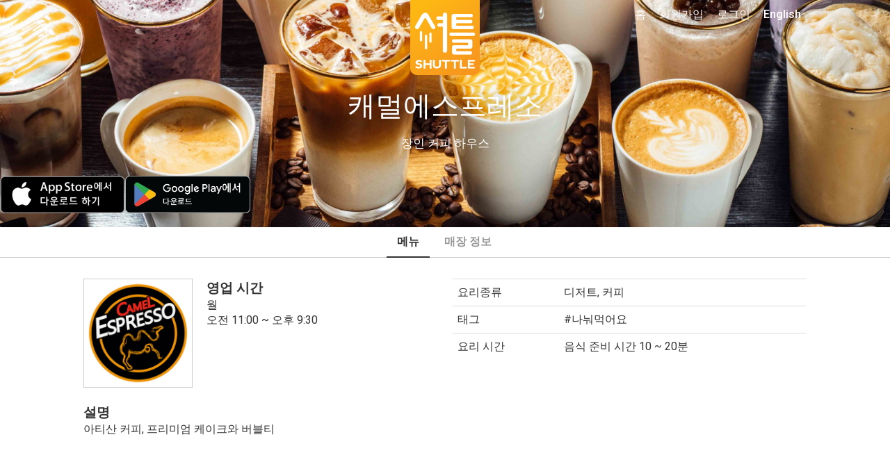

--- FILE ---
content_type: text/html; charset=UTF-8
request_url: https://www.shuttledelivery.co.kr/ko/restaurant/menu/1660/%EF%BF%BD%EF%BF%BD%EF%BF%BD%EF%BF%BD%EF%BF%BD%EF%BF%BD%EF%BF%BD%EF%BF%BD%EF%BF%BD%EF%BF%BD%EF%BF%BD%EF%BF%BD%EF%BF%BD%EF%BF%BD%EF%BF%BD%EF%BF%BD%EF%BF%BD%EF%BF%BD%EF%BF%BD%EF%BF%BD%EF%BF%BD
body_size: 21007
content:
<!DOCTYPE html>
<html lang="ko">
<head>
    <meta charset="utf-8">
<meta http-equiv="X-UA-Compatible" content="IE=edge">
<meta name="viewport" content="width=device-width, initial-scale=1">
<meta http-equiv="Cache-control" content="no-cache">
<meta http-equiv="Expires" content="-1">

<style id="antiClickjack">
    body {
        display: none !important;
    }
</style>
<script type="text/javascript">
    if (self === top) {
        var antiClickjack = document.getElementById("antiClickjack");
        antiClickjack.parentNode.removeChild(antiClickjack);
    } else {
        top.location = self.location;
    }
</script>

<link href="https://www.shuttledelivery.co.kr/en/restaurant/menu/1660/%EF%BF%BD%EF%BF%BD%EF%BF%BD%EF%BF%BD%EF%BF%BD%EF%BF%BD%EF%BF%BD%EF%BF%BD%EF%BF%BD%EF%BF%BD%EF%BF%BD%EF%BF%BD%EF%BF%BD%EF%BF%BD%EF%BF%BD%EF%BF%BD%EF%BF%BD%EF%BF%BD%EF%BF%BD%EF%BF%BD%EF%BF%BD" hreflang="x-default" rel="alternate" />
<link href="https://www.shuttledelivery.co.kr/en/restaurant/menu/1660/%EF%BF%BD%EF%BF%BD%EF%BF%BD%EF%BF%BD%EF%BF%BD%EF%BF%BD%EF%BF%BD%EF%BF%BD%EF%BF%BD%EF%BF%BD%EF%BF%BD%EF%BF%BD%EF%BF%BD%EF%BF%BD%EF%BF%BD%EF%BF%BD%EF%BF%BD%EF%BF%BD%EF%BF%BD%EF%BF%BD%EF%BF%BD" hreflang="en" rel="alternate" />
<link href="https://www.shuttledelivery.co.kr/ko/restaurant/menu/1660/%EF%BF%BD%EF%BF%BD%EF%BF%BD%EF%BF%BD%EF%BF%BD%EF%BF%BD%EF%BF%BD%EF%BF%BD%EF%BF%BD%EF%BF%BD%EF%BF%BD%EF%BF%BD%EF%BF%BD%EF%BF%BD%EF%BF%BD%EF%BF%BD%EF%BF%BD%EF%BF%BD%EF%BF%BD%EF%BF%BD%EF%BF%BD" hreflang="ko" rel="alternate" />
<title>
    캐멀에스프레소 메뉴 - 셔틀 딜리버리</title>

<link href="https://d3af5evjz6cdzs.cloudfront.net/includes/dist/css/style.css?v=11248-nms" rel="stylesheet">

<!--favicon sizes-->

<link rel="icon" type="image/png" href="https://www.shuttledelivery.co.kr/favicon.ico" sizes="128x128"/>
<link rel="icon" type="image/png" href="https://www.shuttledelivery.co.kr/favicon.ico" sizes="64x64"/>
<link rel="icon" type="image/png" href="https://www.shuttledelivery.co.kr/favicon.ico" sizes="48x48"/>
<link rel="icon" type="image/png" href="https://www.shuttledelivery.co.kr/favicon.ico" sizes="32x32"/>
<link rel="icon" type="image/png" href="https://www.shuttledelivery.co.kr/favicon.ico" sizes="16x16"/>

<link rel="apple-touch-icon" href="https://d3af5evjz6cdzs.cloudfront.net/includes/dist/images/logo-150.png"/>
<link href="https://fonts.googleapis.com/css?family=Montserrat:400,700|Roboto" rel="stylesheet">

<link rel="stylesheet" as="style" crossorigin href="https://cdn.jsdelivr.net/gh/orioncactus/pretendard@v1.3.9/dist/web/static/pretendard.min.css"/>

<script src="https://d3af5evjz6cdzs.cloudfront.net/includes/dist/js/polyfillbundle.min.js?v=11248-nms"></script>
<script src="https://cdnjs.cloudflare.com/ajax/libs/modernizr/2.8.3/modernizr.min.js"></script>
<script src="https://d3af5evjz6cdzs.cloudfront.net/includes/dist/js/jquerybundle.min.js?v=11248-nms"></script>
<script type="text/javascript" src="//translate.google.com/translate_a/element.js?cb=googleTranslateElementInit"></script>

<meta name="viewport" content="width=device-width, initial-scale=1.0">
<meta name="description" content="캐멀에스프레소의 디저트·커피 메뉴를 셔틀로 간편하게 주문하세요. 배달·포장 가능."/>

<!-- Canonical: Always English version -->
<link rel="canonical" href="https://www.shuttledelivery.co.kr/en/restaurant/menu/1660/%EF%BF%BD%EF%BF%BD%EF%BF%BD%EF%BF%BD%EF%BF%BD%EF%BF%BD%EF%BF%BD%EF%BF%BD%EF%BF%BD%EF%BF%BD%EF%BF%BD%EF%BF%BD%EF%BF%BD%EF%BF%BD%EF%BF%BD%EF%BF%BD%EF%BF%BD%EF%BF%BD%EF%BF%BD%EF%BF%BD%EF%BF%BD" />
<meta name="robots" content="index, follow">
<meta property="og:locale" content="ko_KR"/>
<meta property="og:type" content="website"/>
<meta property="og:title" content="캐멀에스프레소 메뉴 - 셔틀 딜리버리"/>
<meta property="og:description" content="캐멀에스프레소의 디저트·커피 메뉴를 셔틀로 간편하게 주문하세요. 배달·포장 가능."/>
<meta property="og:url" content="https://www.shuttledelivery.co.kr/ko/restaurant/menu/1660/%EF%BF%BD%EF%BF%BD%EF%BF%BD%EF%BF%BD%EF%BF%BD%EF%BF%BD%EF%BF%BD%EF%BF%BD%EF%BF%BD%EF%BF%BD%EF%BF%BD%EF%BF%BD%EF%BF%BD%EF%BF%BD%EF%BF%BD%EF%BF%BD%EF%BF%BD%EF%BF%BD%EF%BF%BD%EF%BF%BD%EF%BF%BD"/>
<meta property="og:site_name" content="셔틀딜리버리"/>
<meta property="og:image" content="https://www.shuttledelivery.co.kr/uploads/camel-espresso-logo_dffa66dd2e397e57cb1c47673d2fa69d1609820258.jpg">
<meta property="fb:pages" content="880902195341175"/>
<meta name="facebook-domain-verification" content="lk1bf9pbc2zqsbyucqkpl6eujwd7kr"/>

    <!-- Global site tag (gtag.js) - Google Analytics -->
    <script async src="https://www.googletagmanager.com/gtag/js?id=UA-77265234-1"></script>
    <script>
        var userId = 0;
        var lang = "ko";
        var userid_json = null;

        window.dataLayer = window.dataLayer || [];

        function gtag() {
            dataLayer.push(arguments);
        }

        gtag('js', new Date());

        gtag('config', 'UA-77265234-1', {'custom_map': {'dimension1': userId, 'dimension2': lang}});
    </script>
    <script type="text/javascript">
    var shuttle = {"apiurl":"https:\/\/www.shuttledelivery.co.kr\/api","v2api_vd":"https:\/\/www.shuttledelivery.co.kr\/api\/v2\/vendor_dashboard","apikey":"6f45b7e7-317c-4e03-b4c1-b7686c4c0b9b","pubnub_web_publish_key":"pub-c-df9829f2-cdbc-4b59-97a8-3e4538b0b1c6","pubnub_web_subscribe_key":"sub-c-446be936-42c7-11e8-a2e8-d2288b7dcaaf","baseurl":"https:\/\/www.shuttledelivery.co.kr\/ko\/","adminurl":"https:\/\/www.shuttledelivery.co.kr\/blueberry\/","disturl":"https:\/\/d3af5evjz6cdzs.cloudfront.net\/includes\/dist\/","translation":{"emptyCartConfirmationQuestion":"\uc7a5\ubc14\uad6c\ub2c8\uc5d0 \uc788\ub294 \uc544\uc774\ud15c\uc744 \ubaa8\ub450 \uc0ad\uc81c \ud558\uc2dc\uaca0\uc2b5\ub2c8\uae4c?","enteryour_trans_gu":"'\uad6c'\ub97c \uc785\ub825\ud574\uc8fc\uc138\uc694.","enteryour_trans_dong":"'\ub3d9'\uc744 \uc785\ub825\ud574\uc8fc\uc138\uc694.","sorry_norestaurants":"\uc8c4\uc1a1\ud574\uc694! \uc774 \uc9c0\uc5ed\uc5d0 \uac80\uc0c9\ub418\ub294 \ub9e4\uc7a5\uc774 \uc5c6\uc2b5\ub2c8\ub2e4. \uac80\uc0c9\ubc94\uc704\ub97c \ub113\ud600\ubcf4\uc2dc\ub294\uac8c \uc5b4\ub5a8\uae4c\uc694?","myaccount_tellafriend_referral_status_copy":"\ubcf5\uc0ac\ud558\uae30","myaccount_tellafriend_referral_status_copied":"\ubcf5\uc0ac\uc644\ub8cc","vendor_dashboard_on_sale":"\ud310\ub9e4\uc911","vendor_dashboard_sold_out":"\uc624\ub298\ub9cc \ud488\uc808","vendor_dashboard_sold_out_completely":"\uc228\uae40","vendor_dashboard_edit_price":"\uac00\uaca9\uc218\uc815","vendor_dashboard_save":"\uc801\uc6a9","vendor_dashboard_cancel":"\ucde8\uc18c","vendor_dashboard_addon":"\ucd94\uac00\uba54\ub274","myaccount_confirm_signout":"\ub85c\uadf8\uc544\uc6c3 \ud558\uc2dc\uaca0\uc2b5\ub2c8\uae4c?","confirmorder_required_checkbox_error":"\ubaa8\ub4e0 \uc870\ud56d\uc744 \uc77d\uc5c8\ub294\uc9c0 \ud655\uc778\ud574\uc8fc\uc138\uc694.","confirmorder_select_payment_method":"\uacb0\uc81c \ubc29\ubc95\uc744 \uc120\ud0dd\ud574\uc8fc\uc138\uc694.","paypal_payment_complete_msg":"\ud398\uc774\ud314\ub85c \uc9c0\ubd88 \uc644\ub8cc","paypal_error_payment_not_verified":"\uacb0\uc81c\uc5d0 \uc2e4\ud328\ud588\uc2b5\ub2c8\ub2e4.","paypal_capture_error_transaction_refused":"Paypal declined this transaction because it was flagged as risky in their system. Please try again with a different Paypal funding source or payment method","paypal_error_payment_process_not_completed":"\ud398\uc774\ud314 \uacb0\uc81c\uac00 \uc644\ub8cc\ub418\uc9c0 \uc54a\uc558\uc2b5\ub2c8\ub2e4. \ub2e4\uc2dc \ud55c\ubc88 \uc2dc\ub3c4\ud574\uc8fc\uc138\uc694","completeorder_error_following_items_sold_out":"\uc8c4\uc1a1\ud569\ub2c8\ub2e4. \ud488\uc808\ub41c \uba54\ub274\uac00 \uc788\uc2b5\ub2c8\ub2e4. \ud488\uc808\ub41c \uba54\ub274\ub97c \ube7c\uace0 \ub2e4\uc2dc \uc8fc\ubb38\ud574\uc8fc\uc138\uc694. :)","general_js_error":"\uc5d0\ub7ec\uac00 \ubc1c\uc0dd\ud588\uc2b5\ub2c8\ub2e4. \uc7a0\uc2dc \ud6c4 \ub2e4\uc2dc \uc2dc\ub3c4\ud574\uc8fc\uc138\uc694.","vendor_dashboard_option_cannot_be_sold_out":"\uc801\uc5b4\ub3c4 \ud558\ub098\uc758 \uc635\uc158\uc740 \ud310\ub9e4\uc911\uc774\uc5b4\uc57c \ud569\ub2c8\ub2e4. \uc635\uc158\uc774 \ubaa8\ub450 \ud488\uc808\ub418\uc5c8\ub2e4\uba74 \uba54\ub274\ub97c \ud488\uc808 \uc0c1\ud0dc\ub85c \ud574\uc8fc\uc138\uc694.","kakao_pay_error":"\uce74\uce74\uc624 \ud398\uc774 \uacb0\uc81c\uc5d0 \uc2e4\ud328\ud558\uc600\uc2b5\ub2c8\ub2e4. \ub2e4\uc2dc \uc2dc\ub3c4\ud574\uc8fc\uc138\uc694.","generic_order_ajax_error":"\uc785\ub825\uac12\uc744 \ud655\uc778 \ud6c4 \ub2e4\uc2dc \uc2dc\ub3c4\ud574\uc8fc\uc138\uc694.<br>","first_data_error":"\uce74\ub4dc \uacb0\uc81c \uc2b9\uc2e0 \uc694\uccad\uc5d0 \uc2e4\ud328\ud588\uc2b5\ub2c8\ub2e4. \ub2e4\uc2dc \uc2dc\ub3c4\ud574\uc8fc\uc138\uc694.","vendor_dashboard_confirm_old_order_error":"\uc8fc\ubb38 \uc2dc\uac04\uc774 2\uc2dc\uac04\uc774 \uc9c0\ub0ac\uc2b5\ub2c8\ub2e4. \uc154\ud2c0\ub85c \uc804\ud654\uc8fc\uc138\uc694.","vendor_dashboard_order_already_confirmed":"\uc774\ubbf8 \ud655\uc778\ub41c \uc8fc\ubb38\uc785\ub2c8\ub2e4. \ud398\uc774\uc9c0\ub97c \uc0c8\ub85c\uace0\uce68\ud574\uc8fc\uc138\uc694.","vendor_dashboard_order_already_cancelled":"\ud574\ub2f9 \uc8fc\ubb38\uc740 \uc774\ubbf8 CS\uc5d0\uc11c \ucde8\uc18c\ub418\uc5b4 \uc811\uc218\ud560 \uc218 \uc5c6\uc2b5\ub2c8\ub2e4.","discountmanager_are_you_sure_delete":"\ubc30\ub2ec\ud301 \ud560\uc778\uc744 \uc0ad\uc81c\ud558\uba74 \ud560\uc778 \ucde8\uc18c\uc640 \ub3d9\uc2dc\uc5d0 \ub300\uc26c\ubcf4\ub4dc\uc5d0\uc11c \ubcf4\uc774\uc9c0 \uc54a\uc2b5\ub2c8\ub2e4. \uacc4\uc18d \ud569\ub2c8\uae4c?","discountmanager_are_you_sure_stop":"\ubc30\ub2ec\ud301 \ud560\uc778\uc744 \uc989\uc2dc \uc911\ub2e8\ud569\ub2c8\ub2e4. \uacc4\uc18d \ud569\ub2c8\uae4c?","discountmanager_you_have_overlapping_discounts":"\uae30\uac04\uc774 \uacb9\uce58\ub294 \ubc30\ub2ec\ud301 \ud560\uc778\uc774 \uc788\uc2b5\ub2c8\ub2e4. \uc124\uc815\uc744 \ub2e4\uc2dc\ud574\uc8fc\uc138\uc694.","vendor_dashboard_option_enabled":"\ud5c8\uc6a9","vendor_dashboard_option_disabled":"\ubbf8\ud5c8\uc6a9","phone_verification_invalid_number":"\uc798\ubabb\ub41c \ubc88\ud638\uc785\ub2c8\ub2e4. \ub3c4\uc6c0\uc774 \ud544\uc694\ud558\uc2e0 \uacbd\uc6b0 \uc571\ud558\ub2e8 1:1\ubb38\uc758\ub97c \ud1b5\ud574 \ubb38\uc758\ud574\uc8fc\uc138\uc694.","phone_verification_already_in_use":"\uc774\ubbf8 \uc0ac\uc6a9\uc911\uc778 \ubc88\ud638\uc785\ub2c8\ub2e4. \ub3c4\uc6c0\uc774 \ud544\uc694\ud558\uc2e0 \uacbd\uc6b0 \uc571\ud558\ub2e8 1:1\ubb38\uc758\ub97c \ud1b5\ud574 \ubb38\uc758\ud574\uc8fc\uc138\uc694.","sms_verification_error_non_existent_verification_code":"\uc778\uc99d\ubc88\ud638\ub97c \ud655\uc778\ud574\uc8fc\uc138\uc694.","sms_verification_error_expired_verification_code":"\uc778\uc99d\ubc88\ud638\uac00 \ub9cc\ub8cc\ub418\uc5c8\uc2b5\ub2c8\ub2e4. \ub2e4\uc2dc \uc2dc\ub3c4\ud574\uc8fc\uc138\uc694.","sms_verification_error_verified_verification_code":"\uc774\ubbf8 \uc778\uc99d\ub41c \ubc88\ud638\uc785\ub2c8\ub2e4. \ub2e4\uc2dc \uc2dc\ub3c4\ud574\uc8fc\uc138\uc694.","sms_verification_error_unverified_phone":"\uc720\ud6a8\ud558\uc9c0 \uc54a\uc740 \ubc88\ud638\uc785\ub2c8\ub2e4. \ud734\ub300\ud3f0 \ubc88\ud638\ub97c \ub2e4\uc2dc \ud655\uc778\ud574\uc8fc\uc138\uc694. \ud655\uc778 \ud6c4\uc5d0\ub3c4 \uac19\uc740 \ubb38\uc81c\uac00 \ubc1c\uc0dd\ud55c\ub2e4\uba74 \uace0\uac1d\uc13c\ud130\ub85c \ubb38\uc758\ud574\uc8fc\uc2dc\uae30 \ubc14\ub78d\ub2c8\ub2e4.","sms_verification_error_missing_captcha":"\uc77c\ub2e8 \uc704\uc5d0 \uc788\ub294 reCAPTCHA\ub97c \uc644\ub8cc\ud558\uc154\uc57c \ub429\ub2c8\ub2e4.","sms_verification_error_invalid_captcha":"\uc704\uc5d0 \uc788\ub294 reCAPTCHA\uac00 \uc2e4\ud328\ub418\uc5c8\uc2b5\ub2c8\ub2e4. \ub2e4\uc2dc \uc2dc\ub3c4\ud558\uc2ed\uc2dc\uc624.","phone_verification_general_error":"\ucf54\ub4dc\uc804\uc1a1\uc5d0 \uc2e4\ud328\ud588\uc2b5\ub2c8\ub2e4. \ub3c4\uc6c0\uc774 \ud544\uc694\ud558\uc2e0 \uacbd\uc6b0 \uc571\ud558\ub2e8 1:1\ubb38\uc758\ub97c \ud1b5\ud574 \ubb38\uc758\ud574\uc8fc\uc138\uc694.","sms_verification_success":"\uc778\uc99d\ubc88\ud638 \ud655\uc778\uc644\ub8cc.","resend_verification_code":"\uc778\uc99d\ubc88\ud638 \ub2e4\uc2dc \uc804\uc1a1\ud558\uae30","error_sending_verification_code":"\uc624\ub958\uac00 \ubc1c\uc0dd\ud588\uc2b5\ub2c8\ub2e4. \uace0\uac1d\uc13c\ud130\uc5d0 \uc5f0\ub77d\ud574 \uc8fc\uc2dc\uae38 \ubc14\ub78d\ub2c8\ub2e4.","phone_verified_message":"\uc778\uc99d\ub41c \uc804\ud654\ubc88\ud638\uc785\ub2c8\ub2e4","phone_verification_get_user_details_error":"\uc624\ub958\uac00 \ubc1c\uc0dd\ud588\uc2b5\ub2c8\ub2e4. \uace0\uac1d\uc13c\ud130\uc5d0 \uc5f0\ub77d\ud574 \uc8fc\uc2dc\uae38 \ubc14\ub78d\ub2c8\ub2e4.","generic_server_error_logged":"\uc8c4\uc1a1\ud569\ub2c8\ub2e4. \uc608\uae30\uce58 \uc54a\uc740 \uc624\ub958\uac00 \uc11c\ubc84\uc5d0\uc11c \ubc1c\uc0dd\ud588\uc2b5\ub2c8\ub2e4. \uc154\ud2c0\uc758 \uc5d4\uc9c0\ub2c8\uc5b4\uc5d0\uac8c \ubb38\uc81c\uc5d0 \ub300\ud55c \uc54c\ub9bc\uc774 \uc804\ub2ec\ub418\uc5c8\uc73c\uba70 \ucd5c\ub300\ud55c \ube68\ub9ac \ud574\uacb0\ud560 \uac83\uc785\ub2c8\ub2e4.","paypal_capture_error_instrument_declined":"Paypal \uc624\ub958 \ubc1c\uc0dd. \uace0\uac1d\ub2d8\uc758 \uc740\ud589 \ub610\ub294 \uce74\ub4dc\uc0ac\uc5d0 \uc5f0\ub77d\ud558\uc2dc\uae38 \ubc14\ub78d\ub2c8\ub2e4.","paypal_capture_error_invalid_resource_id":"Paypal \uacb0\uc81c\uc815\ubcf4\ub97c \ucc3e\uc9c0 \ubabb\ud588\uc2b5\ub2c8\ub2e4.","paypal_capture_error_payer_cannot_pay":"\uc794\uc561\uc774 \ubd80\uc871\ud569\ub2c8\ub2e4.","paypal_capture_error_not_approved":"\ud398\uc774\ud314 \uc0ac\uc6a9\uc774 \uac70\ubd80\ub41c \uce74\ub4dc\uc785\ub2c8\ub2e4.","paypal_capture_error_unknown":"\ubb38\uc81c\uac00 \ubc1c\uc0dd\ud588\uc2b5\ub2c8\ub2e4. \ub2e4\uc2dc \uc2dc\ub3c4\ud574 \uc8fc\uc138\uc694.","vendor_dashboard_report_item_sold_out":"\uacbd\uace0: \uc9c0\uae08\ubd80\ud130 \ud574\ub2f9 \ud488\ubaa9\uc774 \ud488\uc808\ucc98\ub9ac\ub429\ub2c8\ub2e4. \ud558\uc9c0\ub9cc, \uc774\ubbf8 \uc811\uc218\ub41c \uc8fc\ubb38\uc5d0\ub294 \uc801\uc6a9\ub418\uc9c0 \uc54a\uc2b5\ub2c8\ub2e4. \ud574\ub2f9 \ud488\ubaa9\uc758 \ud488\uc808\uc0c1\ud0dc\ub294 Freshchat\uc744 \ud1b5\ud574 \uc154\ud2c0 \uace0\uac1d\uc13c\ud130\uc5d0 \uc804\ub2ec\ub429\ub2c8\ub2e4. \ud574\ub2f9 \ud488\ubaa9\uc744 \ud488\uc808\ucc98\ub9ac \ud558\uc2dc\uaca0\uc2b5\ub2c8\uae4c?","sold_out":"\ud488\uc808","time_minute":"\ubd84","time_second":"\ucd08","user_creation_invalid_email":"\uc815\ud655\ud55c \uc774\uba54\uc77c\uc8fc\uc18c\ub97c \uc785\ub825\ud574\uc8fc\uc138\uc694.","user_creation_email_verification_request_code":"\uc778\uc99d\ubc88\ud638 <a id=\"requestNewCode\" style=\"cursor: pointer\">\uc7ac\ubc1c\uae09<\/a>.","vendor_dashboard_customer_order_serial_heading_1":"\uc2e0\uaddc","vendor_dashboard_customer_order_serial_heading_2":"2\ubc88\uc9f8\uc8fc\ubb38","vendor_dashboard_customer_order_serial_heading_3":"3\ubc88\uc9f8\uc8fc\ubb38","vendor_dashboard_customer_order_serial_heading_vip":"\ub2e8\uace8\uc190\ub2d8","vendor_dashboard_customer_order_serial_body_1":"\uc6b0\ub9ac \ub9e4\uc7a5\uc5d0 \ucc98\uc74c \uc8fc\ubb38\ud55c \uc190\ub2d8\uc774\uc5d0\uc694","vendor_dashboard_customer_order_serial_body_2":"\uc6b0\ub9ac \ub9e4\uc7a5\uc5d0 2\ubc88\uc9f8\ub85c \uc8fc\ubb38\ud55c \uc190\ub2d8\uc774\uc5d0\uc694","vendor_dashboard_customer_order_serial_body_3":"\uc6b0\ub9ac \ub9e4\uc7a5\uc5d0 3\ubc88\uc9f8\ub85c \uc8fc\ubb38\ud55c \uc190\ub2d8\uc774\uc5d0\uc694","vendor_dashboard_customer_order_serial_body_vip":"\uc6b0\ub9ac \ub9e4\uc7a5\uc5d0 {0}\ubc88\uc9f8\ub85c \uc8fc\ubb38\ud55c \uc190\ub2d8\uc774\uc5d0\uc694","vendor_dashboard_confirm_ready_for_pickup":"\ud574\ub2f9 \uc8fc\ubb38\uc744 \uc900\ube44\uc644\ub8cc\ub85c \ud45c\uc2dc\ud560\uae4c\uc694? \uc900\ube44\uc644\ub8cc\ub85c \ud45c\uc2dc\ud558\uba74 \uace0\uac1d\uc5d0\uac8c \uc54c\ub9bc\uc774 \uc804\uc1a1\ub429\ub2c8\ub2e4.","vendor_sold_out_addon_modal_this_category":"\ub124, {0} \uce74\ud14c\uace0\ub9ac\uc5d0 \uc788\ub294 \ube44\uc2b7\ud55c \uc0c1\ud488.","vendor_dashboard_text_cancelled":"\uc8fc\ubb38\ucde8\uc18c","vendor_dashboard_text_order_cancelled":"\uc8fc\ubb38\ucde8\uc18c","vendor_dashboard_text_please_confirm":"\uc8fc\ubb38\ud655\uc778","vendor_dashboard_text_confirmed":"\ud655\uc778\uc644\ub8cc","vendor_dashboard_text_completed":"Completed","vendor_dashboard_text_requested":"Requested","vendor_dashboard_new_order":"\uc2e0\uaddc \uc8fc\ubb38 #{orderReferenceShort}","vendor_dashboard_text_yes":"O","vendor_dashboard_text_no":"X","vendor_dashboard_printing_enabled":"\uc778\uc1c4 \ud65c\uc131\ud654","vendor_dashboard_printing_disabled":"\uc778\uc1c4 \ube44\ud65c\uc131\ud654","vendor_dashboard_qz_tray_connection_active":"\ud65c\uc131","vendor_dashboard_qz_tray_connection_inactive":"\ube44\ud65c\uc131","vendor_dashboard_qz_tray_connection_waiting":"\ub300\uae30 \uc911","vendor_dashboard_qz_tray_connection_error":"\uc624\ub958","vendor_dashboard_no_printer":"\ud65c\uc131\ud654\ub41c \ud504\ub9b0\ud130\uac00 \uc5c6\uc2b5\ub2c8\ub2e4"},"guest_address":null,"lang":"ko","is_logged_in":false,"errorCodes":{"E_CART_CLOSED":390,"E_PHONE_NUMBER_INVALID":430,"E_PHONE_NUMBER_ALREADY_VERIFIED":440,"E_NON_EXISTENT_VERIFICATION_CODE":450,"E_EXPIRED_VERIFICATION_CODE":460,"E_ALREADY_VERIFIED_VERIFICATION_CODE":470,"E_CANNOT_FIND_VERIFIED_PHONE_NUMBER":480,"E_MISSING_CAPTCHA_CODE":435,"E_INVALID_CAPTCHA_CODE":436,"E_CUSTOM_SHOW_ERROR_MESSAGE":240},"is_phone_verification_mandatory":true,"is_email_verification_mandatory":true,"log_stream_name":"blueberry_web-frontend_customer","access_token":"","is_order_menu_item_sell_out_allowed":false,"amplitude_api_key":"78967a31643b0eedd6e4e055e877440e","user_id":"","settings":{"shuttle_email_verification_code_resend_time":120,"shuttle_vendor_dashboard_vip_order_count":4}};</script>
<!-- Google Tag Manager -->
<script>(function(w,d,s,l,i){w[l]=w[l]||[];w[l].push({'gtm.start':
new Date().getTime(),event:'gtm.js'});var f=d.getElementsByTagName(s)[0],
j=d.createElement(s),dl=l!='dataLayer'?'&l='+l:'';j.async=true;j.src=
'https://www.googletagmanager.com/gtm.js?id='+i+dl;f.parentNode.insertBefore(j,f);
})(window,document,'script','dataLayer','GTM-TBLZQJZ');</script>
<!-- End Google Tag Manager -->
<!-- appsflyer -->
    <script>
        !function (t, e, n, s, a, c, i, o, p) {
            t.AppsFlyerSdkObject = a, t.AF = t.AF || function () {
                (t.AF.q = t.AF.q || []).push([Date.now()].concat(Array.prototype.slice.call(arguments)))
            },
                t.AF.id = t.AF.id || i, t.AF.plugins = {}, o = e.createElement(n), p = e.getElementsByTagName(n)[0], o.async = 1,
                o.src = "https://websdk.appsflyer.com?" + (c.length > 0 ? "st=" + c.split(",").sort().join(",") + "&" : "") + (i.length > 0 ? "af_id=" + i : ""),
                p.parentNode.insertBefore(o, p)
        }(window, document, "script", 0, "AF", "banners", {banners: {key: "83077a4b-7dee-481a-b39c-a46ef15511b7"}});
        AF('banners', 'showBanner');
    </script>
    
<!-- Lottie files script - TODO: replace when V2 layout is ready -->
<script src="https://unpkg.com/@lottiefiles/lottie-player@latest/dist/lottie-player.js"></script>
<script src="https://cdnjs.cloudflare.com/ajax/libs/lottie-web/5.7.13/lottie.min.js"></script>
<script src="https://d3af5evjz6cdzs.cloudfront.net/includes/dist/js/goshuttle.js?v=11248-nms"></script>
<script>
    window.fbAsyncInit = function () {
        FB.init({
            appId: '251602145204411',
            cookie: true,
            xfbml: true,
            autoLogAppEvents: true,
            version: 'v14.0'
        });

        FB.AppEvents.logPageView();
    };

    (function (d, s, id) {
        var js, fjs = d.getElementsByTagName(s)[0];
        if (d.getElementById(id)) {
            return;
        }
        js = d.createElement(s);
        js.id = id;
        js.src = "https://connect.facebook.net/en_US/sdk.js";
        fjs.parentNode.insertBefore(js, fjs);
    }(document, 'script', 'facebook-jssdk'));

    function googleTranslateElementInit() {
        var userLang = navigator.language || navigator.userLanguage;
        var shortUserLang = userLang.substr(0, 2);
        var chineseTrans = $('.chinese-trans-link');
        var chineseTransOffLink = $('.turn-off-trans-link');

        if (shortUserLang === 'zh') {
            $('.chinese-trans').removeClass('hidden');
        } else {
            return;
        }

        if ($.cookie('googtrans')) {
            chineseTransOffLink.removeClass('hidden');
        } else {
            chineseTrans.removeClass('hidden');
        }

        new google.translate.TranslateElement({
            pageLanguage: 'ko'
        }, 'google_translate_element');

        if ($.cookie('googleTrans')) {
            return;
        }

        $.cookie('googleTrans', true, {
            path: '/'
        });

        $(chineseTrans[0]).trigger('click');
    }
</script>    <script src="https://wchat.freshchat.com/js/widget.js"></script>
</head>

<body class="">



<!-- Global site tag (gtag.js) - Google Ads: 871924625 -->
<script async src='https://www.googletagmanager.com/gtag/js?id=AW-871924625'></script>
<script>
window.dataLayer = window.dataLayer || [];
  function gtag(){dataLayer.push(arguments);}
  gtag('js', new Date());

  gtag('config', 'AW-871924625');
</script><!-- Google Tag Manager (noscript) -->
<noscript><iframe src="https://www.googletagmanager.com/ns.html?id=GTM-TBLZQJZ"
height="0" width="0" style="display:none;visibility:hidden"></iframe></noscript>
<!-- End Google Tag Manager (noscript) --><div id="fb-root"></div>
<script>
    $(function () {
        // Handle the cookie logic on dropdown item click
        $('.dropdown-item').on('click', function () {
            // Get the BranchId from the anchor's href
            const url = $(this).attr('href');
            const branchId = url.substring(url.lastIndexOf('/') + 1);

            // Create a cookie that expires in 30 days
            const d = new Date();
            d.setTime(d.getTime() + (30 * 24 * 60 * 60 * 1000));
            const expires = "expires=" + d.toUTCString();
            document.cookie = "lastBranchId=" + branchId + ";" + expires + ";path=/";
        });

                document.addEventListener('contextmenu', function (e) {
            e.preventDefault();
            return false;
        });
            });
</script>

<div class="canvas">

    
<nav class="navbar navbar-transparent navbar-fixed-top visible-xs">
    <div class="container">
        <div class="navbar-header">
            <button type="button" class="navbar-toggle collapsed" data-toggle="collapse" data-target="#navbar" aria-expanded="false" aria-controls="navbar">
                <span class="sr-only">Toggle navigation</span>
                <span class="icon-bar"></span>
                <span class="icon-bar"></span>
                <span class="icon-bar"></span>
            </button>
        </div>
        <div id="navbar" class="navbar-collapse collapse" aria-expanded="false">
            <ul class="nav navbar-nav">
                <li>
                    <a href="https://www.shuttledelivery.co.kr/ko">홈</a>                </li>
                                    <li>
                        <a href="https://www.shuttledelivery.co.kr/ko/signup">회원가입</a>                    </li>
                    <li>
                        <a href="https://www.shuttledelivery.co.kr/ko/login?returnurl=https%3A%2F%2Fwww.shuttledelivery.co.kr%2Fko%2Frestaurant%2Fmenu%2F1660%2F%25EF%25BF%25BD%25EF%25BF%25BD%25EF%25BF%25BD%25EF%25BF%25BD%25EF%25BF%25BD%25EF%25BF%25BD%25EF%25BF%25BD%25EF%25BF%25BD%25EF%25BF%25BD%25EF%25BF%25BD%25EF%25BF%25BD%25EF%25BF%25BD%25EF%25BF%25BD%25EF%25BF%25BD%25EF%25BF%25BD%25EF%25BF%25BD%25EF%25BF%25BD%25EF%25BF%25BD%25EF%25BF%25BD%25EF%25BF%25BD%25EF%25BF%25BD">로그인</a>                    </li>
                                    <li>
                    <a href="https://www.shuttledelivery.co.kr/en/restaurant/menu/1660/%EF%BF%BD%EF%BF%BD%EF%BF%BD%EF%BF%BD%EF%BF%BD%EF%BF%BD%EF%BF%BD%EF%BF%BD%EF%BF%BD%EF%BF%BD%EF%BF%BD%EF%BF%BD%EF%BF%BD%EF%BF%BD%EF%BF%BD%EF%BF%BD%EF%BF%BD%EF%BF%BD%EF%BF%BD%EF%BF%BD%EF%BF%BD">English</a>                </li>
                <li class="chinese-trans hidden">
                    <a class="hidden trans-option chinese-trans-link" href="#">中文</a>
                    <a class='hidden trans-option turn-off-trans-link' href="#">关闭翻译</a>
                </li>
                <li id="translate-placeholder-small"></li>

                <li>
                    <div class="nav-divider-custom"></div>
                </li>

                <li>
                    <a href="https://www.shuttledelivery.co.kr/ko/gift_card_voucher">
                        셔틀 기프트카드                    </a>
                </li>

                <li>
                    <a href="https://www.shuttledelivery.co.kr/ko/contact/partner">
                        파트너 매장                    </a>
                </li>
                <li>
                    <a href="https://partners.shuttledelivery.co.kr/shuttle-blog">
                        셔틀 블로그                    </a>
                </li>

                <li>
                    <div class="app-store-badges">
            <div class="appbanner-col">
            <div class="app-badge">
                <a href="https://shuttle-subdomain.onelink.me/Lb95/d9c44f66" data-gatracking="outbound/app/apple-ko" class="header-applink-apple">
                    <img alt="App Store 에서 다운로드 하기" src="https://d3af5evjz6cdzs.cloudfront.net/includes/dist/images/app-images/store-badges/ios_appstore_ko.png"/>
                </a>
            </div>
        </div>
                <div class="appbanner-col">
            <div class="app-badge">
                <a href="https://shuttle-subdomain.onelink.me/JI8I/hlifojso" data-gatracking="outbound/app/google-ko" class="header-applink-google">
                    <img alt="Google Play 에서 다운로드 하기" src="https://d3af5evjz6cdzs.cloudfront.net/includes/dist/images/app-images/store-badges/google_play_ko_badge_web_generic.png"/>
                </a>
            </div>
        </div>
        </div>
                </li>

            </ul>
        </div><!--/.nav-collapse -->
    </div>
</nav>

    <div id="screenCanvasNavbar">

        
        <div id="imageheader" style="position: relative; background-color: #FFF; background-image: url('https://d3af5evjz6cdzs.cloudfront.net/images/uploads/1800x0/lineup_3f01ec9506dfdd1f2ef368a7d0bd77051609824122.jpg');">
            
            <!-- Content inside the header, positioned on top of the Lottie animation -->
            <div class="imageheader-filter " style="position: relative; z-index: 2;">
                <div class="headercontent">
                    <div class="logo">
                        <a href="https://www.shuttledelivery.co.kr/ko">
                            <img src="https://d3af5evjz6cdzs.cloudfront.net/includes/dist/images/logo-frontpage.png" alt="Shuttle Logo">
                        </a>
                    </div>
                    <div class="header-content">
                        <div class="heroviews-restaurantheader">

    <div class="herotext restaurantheader">
        <h1>캐멀에스프레소</h1>

        <p>장인 커피 하우스</p>    </div>

    <div class="app-store-badges">
            <div class="appbanner-col">
            <div class="app-badge">
                <a href="https://shuttle-subdomain.onelink.me/Lb95/d9c44f66" data-gatracking="outbound/app/apple-ko" class="header-applink-apple">
                    <img alt="App Store 에서 다운로드 하기" src="https://d3af5evjz6cdzs.cloudfront.net/includes/dist/images/app-images/store-badges/ios_appstore_ko.png"/>
                </a>
            </div>
        </div>
                <div class="appbanner-col">
            <div class="app-badge">
                <a href="https://shuttle-subdomain.onelink.me/JI8I/hlifojso" data-gatracking="outbound/app/google-ko" class="header-applink-google">
                    <img alt="Google Play 에서 다운로드 하기" src="https://d3af5evjz6cdzs.cloudfront.net/includes/dist/images/app-images/store-badges/google_play_ko_badge_web_generic.png"/>
                </a>
            </div>
        </div>
        </div>


    <div class="clearfix"></div>
</div>
                    </div>
                    <div class="mainnav hidden-xs">
    <ul id="menu-menu" class="main-menu">
        <li class="menu-item">
            <a href="https://www.shuttledelivery.co.kr/ko">홈</a>        </li>
                    <li class="menu-item">
                <a href="https://www.shuttledelivery.co.kr/ko/signup">회원가입</a>            </li>
            <li class="menu-item">
                <a href="https://www.shuttledelivery.co.kr/ko/login?returnurl=https%3A%2F%2Fwww.shuttledelivery.co.kr%2Fko%2Frestaurant%2Fmenu%2F1660%2F%25EF%25BF%25BD%25EF%25BF%25BD%25EF%25BF%25BD%25EF%25BF%25BD%25EF%25BF%25BD%25EF%25BF%25BD%25EF%25BF%25BD%25EF%25BF%25BD%25EF%25BF%25BD%25EF%25BF%25BD%25EF%25BF%25BD%25EF%25BF%25BD%25EF%25BF%25BD%25EF%25BF%25BD%25EF%25BF%25BD%25EF%25BF%25BD%25EF%25BF%25BD%25EF%25BF%25BD%25EF%25BF%25BD%25EF%25BF%25BD%25EF%25BF%25BD">로그인</a>            </li>
                    <li class="menu-item">
            <a href="https://www.shuttledelivery.co.kr/en/restaurant/menu/1660/%EF%BF%BD%EF%BF%BD%EF%BF%BD%EF%BF%BD%EF%BF%BD%EF%BF%BD%EF%BF%BD%EF%BF%BD%EF%BF%BD%EF%BF%BD%EF%BF%BD%EF%BF%BD%EF%BF%BD%EF%BF%BD%EF%BF%BD%EF%BF%BD%EF%BF%BD%EF%BF%BD%EF%BF%BD%EF%BF%BD%EF%BF%BD">English</a>        </li>
        <li class="chinese-trans hidden">
            <a class="hidden trans-option chinese-trans-link" href="#">中文</a>
            <a class='hidden trans-option turn-off-trans-link' href="#">关闭翻译</a>
        </li>
    </ul>
    <div class="hidden" id="translate-placeholder-large">
        <div id="google_translate_element"></div>
    </div>
</div>

<script>
    $(function () {
        // Handle dropdown hover functionality
        $('.dropdown').on('mouseenter', function () {
            $(this).addClass('open').find('.desktop-menu .dropdown-menu').addClass('show');
        }).on('mouseleave', function () {
            // A slight delay to allow the user to move the mouse into the dropdown menu
            const dropdown = $(this);
            setTimeout(function () {
                if (!dropdown.is(':hover')) {
                    dropdown.removeClass('open').find('.desktop-menu .dropdown-menu').removeClass('show');
                }
            }, 100);
        });
    });
</script>
                </div>
            </div>
        </div>

<div class="restaurantcontent">
    <div class="mainswitch">
        <div class="container">
            <ul class="nav nav-tabs centered">
                <li class="active">
                    <a data-toggle="tab" href="#restaurantinfo">
                        메뉴                    </a>
                </li>
                <li>
                    <a href="#restaurantdescription" data-toggle="tab">
                        매장 정보                    </a>
                </li>
                            </ul>
        </div>
    </div>

    <div class="tab-content">
        <div id="restaurantinfo" class="tab-pane fade in active">

            <div class="container restaurantinfo">
                <div class="restaurant-heading">
    <div class="row">
        <div class="col-xs-3 col-sm-2 col-md-2 col-lg-2">
            <img class="companylogo img-responsive" src="https://d3af5evjz6cdzs.cloudfront.net/images/uploads/320x0/camel-espresso-logo_dffa66dd2e397e57cb1c47673d2fa69d1609820258.jpg" alt="logo">
        </div>
        <div class="col-xs-9 col-sm-4 col-md-4 col-lg-4">
            <strong class="bigger">
                영업 시간            </strong>
                                    <div class="weekday">
                            월                        </div>
                                            <div class="openingtime">
                        오전 11:00 ~ 오후 9:30                    </div>
                            </div>
        <div class="col-xs-12 col-sm-6 col-md-6 col-lg-6 restauranttable-info">
            <table class="table">
                <tbody>
                <tr>
                    <td class="nowrap">
                        요리종류                    </td>
                    <td>
                        디저트, 커피                    </td>
                </tr>
                <tr>
                    <td class="nowrap">
                        태그                    </td>
                    <td>
                        #나눠먹어요                    </td>
                </tr>
                                    <tr>
                        <td class="nowrap">
                            요리 시간                        </td>
                        <td>
                            음식 준비 시간 10 ~ 20분                        </td>
                    </tr>
                                    </tbody>
            </table>
        </div>
    </div>

    <div class="row">
        <div class="col-xs-12 col-sm-6 col-md-6 col-lg-6 text-justify">
                            <div class="descriptioncontainer hidden-xs">
                    <br>
                    <strong class="bigger">
                        설명                    </strong>
                    <p>
                        
                        아티산 커피, 프리미엄 케이크와 버블티                    </p>
                </div>
                <div class="text-center">
                    <div class="visible-xs">
                        <a data-gatracking="interaction/click/showdescription" href="#" class="btn" onclick="$('.descriptioncontainer').removeClass('hidden-xs'); $(this).hide(); return false;">
                            Show Description <i class="fa fa-caret-down"></i>
                        </a>
                    </div>
                </div>
                        </div>
        <div class="col-xs-12 col-sm-6 col-md-6 col-lg-6">
                <a href="https://www.google.com/maps/search/?api=1&query=37.080596,127.051191" target="_blank" id="restaurant-map" style="background-image:url(https://maps.googleapis.com/maps/api/staticmap?size=510x200&key=AIzaSyDIKdwCAVRtEMzA20lpR8mBeqZ8eBA3CH0&markers=size:small%7Canchor:bottomcenter%7Cicon:https://d3af5evjz6cdzs.cloudfront.net/includes/dist/images/maps/marker-restaurant.png%7C37.080596,127.051191)"></a>

    <div class="restaurant-map-address">
        경기도 평택시 쇼핑로 14        <a href="https://www.google.com/maps/search/?api=1&query=37.080596,127.051191" target="_blank"><i class="fa fa-map-marker"></i>
            지도 보기        </a>
    </div>
        <!--Branch has no location !! -->
    


        </div>
    </div>

            <div class="row">

            <div class="alert alert-danger unavailable-restaurant" role="alert">
                <span class="unavailable-msg bigger">
                    <a href="/user/editaddress">지역을</a> 먼저 선택해 주시기 바랍니다.                </span>
            </div>

        </div>
        
</div>
            </div>
            <div class="menuandbasket">
                <div class="container">
                    <div class="row">
    <div class="col-md-7" id="leftBasketColumn">
            <div class="single-menu">
        <h3 class="headingTitle">
            케이크        </h3>

        <div class="items">
            <div class="menuitem">
        <div class="col-xs-3 imagecol">
                    <a class="menupage-thumbnail lazy" data-lightbox="menuitems" href="https://d3af5evjz6cdzs.cloudfront.net/images/uploads/800x0/_846840e180ee0a344956d692975e0b941661759754.jpg" data-original="https://d3af5evjz6cdzs.cloudfront.net/images/uploads/320x0/_846840e180ee0a344956d692975e0b941661759754.jpg">
            </a>
                </div>
    <div class="col-xs-6 titlecol">
        <h4 class="itemtitle replaceTitle" data-title-array='["\ud2f0","\ub77c","\ubbf8","\uc218"]'></h4>
        <p>
                    </p>
    </div>
    <div class="col-xs-3 pricecol">
        <span class="price">
            6,700원        </span>
        
        <a href="#" data-menuitem-id="54484" class="btn btn-primary btn-rounded addtocart-button onlyareamissing"  onclick="return false;" >
            담기        </a>

            </div>
    <div class="clearfix"></div>
</div>
<div class="menuitem">
        <div class="col-xs-3 imagecol">
                    <a class="menupage-thumbnail lazy" data-lightbox="menuitems" href="https://d3af5evjz6cdzs.cloudfront.net/images/uploads/800x0/_d98a689f80216dd44ad455826e53ea991662347314.jpg" data-original="https://d3af5evjz6cdzs.cloudfront.net/images/uploads/320x0/_d98a689f80216dd44ad455826e53ea991662347314.jpg">
            </a>
                </div>
    <div class="col-xs-6 titlecol">
        <h4 class="itemtitle replaceTitle" data-title-array='["\ucd08","\ucf5c","\ub9bf"," ","\ucf00","\uc774","\ud06c"]'></h4>
        <p>
                    </p>
    </div>
    <div class="col-xs-3 pricecol">
        <span class="price">
            7,500원        </span>
        
        <a href="#" data-menuitem-id="54487" class="btn btn-primary btn-rounded addtocart-button onlyareamissing"  onclick="return false;" >
            담기        </a>

            </div>
    <div class="clearfix"></div>
</div>
<div class="menuitem">
        <div class="col-xs-3 imagecol">
                    <a class="menupage-thumbnail lazy" data-lightbox="menuitems" href="https://d3af5evjz6cdzs.cloudfront.net/images/uploads/800x0/new-york-cheese-cake_043d9ae5d616e8974d6709adc23468a61700819860.jpg" data-original="https://d3af5evjz6cdzs.cloudfront.net/images/uploads/320x0/new-york-cheese-cake_043d9ae5d616e8974d6709adc23468a61700819860.jpg">
            </a>
                </div>
    <div class="col-xs-6 titlecol">
        <h4 class="itemtitle replaceTitle" data-title-array='["\ub274","\uc695","\uce58","\uc988","\ucf00","\uc774","\ud06c"]'></h4>
        <p>
                    </p>
    </div>
    <div class="col-xs-3 pricecol">
        <span class="price">
            7,700원        </span>
        
        <a href="#" data-menuitem-id="54489" class="btn btn-primary btn-rounded addtocart-button onlyareamissing"  onclick="return false;" >
            담기        </a>

            </div>
    <div class="clearfix"></div>
</div>
<div class="menuitem">
            <span class="bestseller-desktop shuttle-orange-bg">
            <i class="fa fa-star"></i>
            BEST
            <i class="fa fa-star"></i>
        </span>
            <div class="col-xs-3 imagecol">
                    <a class="menupage-thumbnail lazy" data-lightbox="menuitems" href="https://d3af5evjz6cdzs.cloudfront.net/images/uploads/800x0/_437baea14290b0d3df4f8744916598ca1662347290.jpg" data-original="https://d3af5evjz6cdzs.cloudfront.net/images/uploads/320x0/_437baea14290b0d3df4f8744916598ca1662347290.jpg">
            </a>
                        <div class="clearfix"></div><span class="bestseller-mobile shuttle-orange-bg">
            <i class="fa fa-star"></i>
            BEST
            <i class="fa fa-star"></i>
        </span>
                </div>
    <div class="col-xs-6 titlecol">
        <h4 class="itemtitle replaceTitle" data-title-array='["\uc624","\ub808","\uc624"," ","\uce58","\uc988","\ucf00","\uc774","\ud06c"]'></h4>
        <p>
                    </p>
    </div>
    <div class="col-xs-3 pricecol">
        <span class="price">
            7,500원        </span>
        
        <a href="#" data-menuitem-id="54490" class="btn btn-primary btn-rounded addtocart-button onlyareamissing"  onclick="return false;" >
            담기        </a>

            </div>
    <div class="clearfix"></div>
</div>
<div class="menuitem">
        <div class="col-xs-3 imagecol">
                    <a class="menupage-thumbnail lazy" data-lightbox="menuitems" href="https://d3af5evjz6cdzs.cloudfront.net/images/uploads/800x0/_829a84685d1b8c81faf0e65bae4c49b81648213735.jpg" data-original="https://d3af5evjz6cdzs.cloudfront.net/images/uploads/320x0/_829a84685d1b8c81faf0e65bae4c49b81648213735.jpg">
            </a>
                </div>
    <div class="col-xs-6 titlecol">
        <h4 class="itemtitle replaceTitle" data-title-array='["\uae4c","\ub9dd","\ubca0","\ub974"," ","\uce58","\uc988"," ","\ubb34","\uc2a4"]'></h4>
        <p>
                    </p>
    </div>
    <div class="col-xs-3 pricecol">
        <span class="price">
            6,500원        </span>
        
        <a href="#" data-menuitem-id="87596" class="btn btn-primary btn-rounded addtocart-button onlyareamissing"  onclick="return false;" >
            담기        </a>

            </div>
    <div class="clearfix"></div>
</div>
<div class="menuitem">
        <div class="col-xs-3 imagecol">
                    <a class="menupage-thumbnail lazy" data-lightbox="menuitems" href="https://d3af5evjz6cdzs.cloudfront.net/images/uploads/800x0/_0f4651d5d24b65669a9a20b9493fd33d1662347347.jpg" data-original="https://d3af5evjz6cdzs.cloudfront.net/images/uploads/320x0/_0f4651d5d24b65669a9a20b9493fd33d1662347347.jpg">
            </a>
                </div>
    <div class="col-xs-6 titlecol">
        <h4 class="itemtitle replaceTitle" data-title-array='["\ub354","\ube14"," ","\uce58","\uc988","\ucf00","\uc774","\ud06c"]'></h4>
        <p>
                    </p>
    </div>
    <div class="col-xs-3 pricecol">
        <span class="price">
            7,500원        </span>
        
        <a href="#" data-menuitem-id="97401" class="btn btn-primary btn-rounded addtocart-button onlyareamissing"  onclick="return false;" >
            담기        </a>

            </div>
    <div class="clearfix"></div>
</div>
        </div>
    </div>

    
    <div class="single-menu">
        <h3 class="headingTitle">
            베이커리        </h3>

        <div class="items">
            <div class="menuitem">
        <div class="col-xs-3 imagecol">
                    <a class="menupage-thumbnail lazy" data-lightbox="menuitems" href="https://d3af5evjz6cdzs.cloudfront.net/images/uploads/800x0/09-_3774ef9161ab663003a6c38876f21f361609830951.jpg" data-original="https://d3af5evjz6cdzs.cloudfront.net/images/uploads/320x0/09-_3774ef9161ab663003a6c38876f21f361609830951.jpg">
            </a>
                </div>
    <div class="col-xs-6 titlecol">
        <h4 class="itemtitle replaceTitle" data-title-array='["\ubca0","\uc774","\uae00"]'></h4>
        <p>
                    </p>
    </div>
    <div class="col-xs-3 pricecol">
        <span class="price">
            2,500원        </span>
        
        <a href="#" data-menuitem-id="54493" class="btn btn-primary btn-rounded addtocart-button onlyareamissing"  onclick="return false;" >
            담기        </a>

            </div>
    <div class="clearfix"></div>
</div>
<div class="menuitem">
            <span class="bestseller-desktop shuttle-orange-bg">
            <i class="fa fa-star"></i>
            BEST
            <i class="fa fa-star"></i>
        </span>
            <div class="col-xs-3 imagecol">
                    <a class="menupage-thumbnail lazy" data-lightbox="menuitems" href="https://d3af5evjz6cdzs.cloudfront.net/images/uploads/800x0/_d7f6ba5ff1fe6429d7941dd56d3d53b91661759766.jpg" data-original="https://d3af5evjz6cdzs.cloudfront.net/images/uploads/320x0/_d7f6ba5ff1fe6429d7941dd56d3d53b91661759766.jpg">
            </a>
                        <div class="clearfix"></div><span class="bestseller-mobile shuttle-orange-bg">
            <i class="fa fa-star"></i>
            BEST
            <i class="fa fa-star"></i>
        </span>
                </div>
    <div class="col-xs-6 titlecol">
        <h4 class="itemtitle replaceTitle" data-title-array='["\uc6b0","\uc720","\ud06c","\ub9bc","\uce74","\uc2a4","\ud14c","\ub77c"]'></h4>
        <p>
                    </p>
    </div>
    <div class="col-xs-3 pricecol">
        <span class="price">
            6,500원        </span>
        
        <a href="#" data-menuitem-id="55364" class="btn btn-primary btn-rounded addtocart-button onlyareamissing"  onclick="return false;" >
            담기        </a>

            </div>
    <div class="clearfix"></div>
</div>
<div class="menuitem">
            <span class="bestseller-desktop shuttle-orange-bg">
            <i class="fa fa-star"></i>
            BEST
            <i class="fa fa-star"></i>
        </span>
            <div class="col-xs-3 imagecol">
                    <a class="menupage-thumbnail lazy" data-lightbox="menuitems" href="https://d3af5evjz6cdzs.cloudfront.net/images/uploads/800x0/_6e3519916da564bc687346a36ef86c3d1620960082.jpg" data-original="https://d3af5evjz6cdzs.cloudfront.net/images/uploads/320x0/_6e3519916da564bc687346a36ef86c3d1620960082.jpg">
            </a>
                        <div class="clearfix"></div><span class="bestseller-mobile shuttle-orange-bg">
            <i class="fa fa-star"></i>
            BEST
            <i class="fa fa-star"></i>
        </span>
                </div>
    <div class="col-xs-6 titlecol">
        <h4 class="itemtitle replaceTitle" data-title-array='["\uc5d0","\uadf8","\ud0c0","\ub974","\ud2b8"]'></h4>
        <p>
                    </p>
    </div>
    <div class="col-xs-3 pricecol">
        <span class="price">
            2,700원        </span>
        
        <a href="#" data-menuitem-id="71952" class="btn btn-primary btn-rounded addtocart-button onlyareamissing"  onclick="return false;" >
            담기        </a>

            </div>
    <div class="clearfix"></div>
</div>
        </div>
    </div>

    
    <div class="single-menu">
        <h3 class="headingTitle">
            버블티        </h3>

        <div class="items">
            <div class="menuitem">
            <span class="bestseller-desktop shuttle-orange-bg">
            <i class="fa fa-star"></i>
            BEST
            <i class="fa fa-star"></i>
        </span>
            <div class="col-xs-3 imagecol">
                    <a class="menupage-thumbnail lazy" data-lightbox="menuitems" href="https://d3af5evjz6cdzs.cloudfront.net/images/uploads/800x0/_ba471344a5438fec94b22de68b492bc41642481821.jpg" data-original="https://d3af5evjz6cdzs.cloudfront.net/images/uploads/320x0/_ba471344a5438fec94b22de68b492bc41642481821.jpg">
            </a>
                        <div class="clearfix"></div><span class="bestseller-mobile shuttle-orange-bg">
            <i class="fa fa-star"></i>
            BEST
            <i class="fa fa-star"></i>
        </span>
                </div>
    <div class="col-xs-6 titlecol">
        <h4 class="itemtitle replaceTitle" data-title-array='["\ud0c0","\ub85c"," ","\ubc84","\ube14","\ud2f0"]'></h4>
        <p>
            부드럽고 고소한 타로와 쫄깃한 타피오카 펄을 함께 즐길 수 있는 음료        </p>
    </div>
    <div class="col-xs-3 pricecol">
        <span class="price">
            6,700원        </span>
        
        <a href="#" data-menuitem-id="54494" class="btn btn-primary btn-rounded addtocart-button onlyareamissing"  onclick="return false;" >
            담기        </a>

            </div>
    <div class="clearfix"></div>
</div>
<div class="menuitem">
            <span class="bestseller-desktop shuttle-orange-bg">
            <i class="fa fa-star"></i>
            BEST
            <i class="fa fa-star"></i>
        </span>
            <div class="col-xs-3 imagecol">
                    <a class="menupage-thumbnail lazy" data-lightbox="menuitems" href="https://d3af5evjz6cdzs.cloudfront.net/images/uploads/800x0/_93e42fda2a44d161b599ee27f23f8f941642481819.jpg" data-original="https://d3af5evjz6cdzs.cloudfront.net/images/uploads/320x0/_93e42fda2a44d161b599ee27f23f8f941642481819.jpg">
            </a>
                        <div class="clearfix"></div><span class="bestseller-mobile shuttle-orange-bg">
            <i class="fa fa-star"></i>
            BEST
            <i class="fa fa-star"></i>
        </span>
                </div>
    <div class="col-xs-6 titlecol">
        <h4 class="itemtitle replaceTitle" data-title-array='["\ubc00","\ud06c","\ud2f0"," ","\ubc84","\ube14","\ud2f0"]'></h4>
        <p>
            향긋한 홍차향이 가득한 밀크티 아이스 블렌디드와 타피오카펄을 함께 즐길 수 있는 음료        </p>
    </div>
    <div class="col-xs-3 pricecol">
        <span class="price">
            6,700원        </span>
        
        <a href="#" data-menuitem-id="54495" class="btn btn-primary btn-rounded addtocart-button onlyareamissing"  onclick="return false;" >
            담기        </a>

            </div>
    <div class="clearfix"></div>
</div>
<div class="menuitem">
        <div class="col-xs-3 imagecol">
                    <a class="menupage-thumbnail lazy" data-lightbox="menuitems" href="https://d3af5evjz6cdzs.cloudfront.net/images/uploads/800x0/_d7fcf25dabbc526c0afbdf289978b8d31642481555.jpg" data-original="https://d3af5evjz6cdzs.cloudfront.net/images/uploads/320x0/_d7fcf25dabbc526c0afbdf289978b8d31642481555.jpg">
            </a>
                </div>
    <div class="col-xs-6 titlecol">
        <h4 class="itemtitle replaceTitle" data-title-array='["\ucf54","\ucf54","\ub11b"," ","\ubc84","\ube14","\ud2f0"]'></h4>
        <p>
            고소하고 달콤한 코코넛과 쫄깃한 타피오카 펄을 함께 즐길 수 있는 음료        </p>
    </div>
    <div class="col-xs-3 pricecol">
        <span class="price">
            6,700원        </span>
        
        <a href="#" data-menuitem-id="54496" class="btn btn-primary btn-rounded addtocart-button onlyareamissing"  onclick="return false;" >
            담기        </a>

            </div>
    <div class="clearfix"></div>
</div>
<div class="menuitem">
        <div class="col-xs-3 imagecol">
                    <a class="menupage-thumbnail lazy" data-lightbox="menuitems" href="https://d3af5evjz6cdzs.cloudfront.net/images/uploads/800x0/_9147f4a37951ec2104b7fb788b929f481642481825.jpg" data-original="https://d3af5evjz6cdzs.cloudfront.net/images/uploads/320x0/_9147f4a37951ec2104b7fb788b929f481642481825.jpg">
            </a>
                </div>
    <div class="col-xs-6 titlecol">
        <h4 class="itemtitle replaceTitle" data-title-array='["\ud5c8","\ub2c8","\ub4c0"," ","\ubc84","\ube14","\ud2f0"]'></h4>
        <p>
            달콤한 허니듀 멜론과 쫄깃한 타피오카 펄을 함께 즐길 수 있는 음료        </p>
    </div>
    <div class="col-xs-3 pricecol">
        <span class="price">
            6,700원        </span>
        
        <a href="#" data-menuitem-id="54497" class="btn btn-primary btn-rounded addtocart-button onlyareamissing"  onclick="return false;" >
            담기        </a>

            </div>
    <div class="clearfix"></div>
</div>
<div class="menuitem">
        <div class="col-xs-3 imagecol">
                    <a class="menupage-thumbnail lazy" data-lightbox="menuitems" href="https://d3af5evjz6cdzs.cloudfront.net/images/uploads/800x0/_52f08efb1cabcffd3cce5d9d6b3806731642481552.jpg" data-original="https://d3af5evjz6cdzs.cloudfront.net/images/uploads/320x0/_52f08efb1cabcffd3cce5d9d6b3806731642481552.jpg">
            </a>
                </div>
    <div class="col-xs-6 titlecol">
        <h4 class="itemtitle replaceTitle" data-title-array='["\ubc14","\ub2d0","\ub77c"," ","\uc544","\ubaac","\ub4dc"," ","\ubc84","\ube14","\ud2f0"]'></h4>
        <p>
            부드러운 바닐라와 고소한 구운 아몬드, 타피오카 펄을 함께 즐길 수 있는 음료        </p>
    </div>
    <div class="col-xs-3 pricecol">
        <span class="price">
            6,700원        </span>
        
        <a href="#" data-menuitem-id="54498" class="btn btn-primary btn-rounded addtocart-button onlyareamissing"  onclick="return false;" >
            담기        </a>

            </div>
    <div class="clearfix"></div>
</div>
        </div>
    </div>

    
    <div class="single-menu">
        <h3 class="headingTitle">
            아이스 블렌드        </h3>

        <div class="items">
            <div class="menuitem">
        <div class="col-xs-3 imagecol">
                    <a class="menupage-thumbnail lazy" data-lightbox="menuitems" href="https://d3af5evjz6cdzs.cloudfront.net/images/uploads/800x0/_15c1275b30156e0c8d459cb3c393da1f1642481833.jpg" data-original="https://d3af5evjz6cdzs.cloudfront.net/images/uploads/320x0/_15c1275b30156e0c8d459cb3c393da1f1642481833.jpg">
            </a>
                </div>
    <div class="col-xs-6 titlecol">
        <h4 class="itemtitle replaceTitle" data-title-array='["\ubca0","\ud2b8","\ub0a8"," ","\ucf54","\ucf54","\ub11b"," ","\ucee4","\ud53c"]'></h4>
        <p>
            진한 코코넛 아이스 블렌디드와 에스프레소의 환상적인 조합        </p>
    </div>
    <div class="col-xs-3 pricecol">
        <span class="price">
            6,500원        </span>
        
        <a href="#" data-menuitem-id="54499" class="btn btn-primary btn-rounded addtocart-button onlyareamissing"  onclick="return false;" >
            담기        </a>

            </div>
    <div class="clearfix"></div>
</div>
<div class="menuitem">
        <div class="col-xs-3 imagecol">
                    <a class="menupage-thumbnail lazy" data-lightbox="menuitems" href="https://d3af5evjz6cdzs.cloudfront.net/images/uploads/800x0/_f15dc77c3a54dd13222b36c958bc214d1642481636.jpg" data-original="https://d3af5evjz6cdzs.cloudfront.net/images/uploads/320x0/_f15dc77c3a54dd13222b36c958bc214d1642481636.jpg">
            </a>
                </div>
    <div class="col-xs-6 titlecol">
        <h4 class="itemtitle replaceTitle" data-title-array='["\uce74","\ub77c","\uba5c"," ","\ucee4","\ud53c"," ","\ube14","\ub80c","\ub514","\ub4dc"]'></h4>
        <p>
            카라멜과 바닐라의 풍미가 가득한 에스프레소 아이스 블렌디드        </p>
    </div>
    <div class="col-xs-3 pricecol">
        <span class="price">
            6,500원        </span>
        
        <a href="#" data-menuitem-id="54500" class="btn btn-primary btn-rounded addtocart-button onlyareamissing"  onclick="return false;" >
            담기        </a>

            </div>
    <div class="clearfix"></div>
</div>
<div class="menuitem">
        <div class="col-xs-3 imagecol">
                    <a class="menupage-thumbnail lazy" data-lightbox="menuitems" href="https://d3af5evjz6cdzs.cloudfront.net/images/uploads/800x0/_5233cb106f8fb4de5ee51303665b07851642481836.jpg" data-original="https://d3af5evjz6cdzs.cloudfront.net/images/uploads/320x0/_5233cb106f8fb4de5ee51303665b07851642481836.jpg">
            </a>
                </div>
    <div class="col-xs-6 titlecol">
        <h4 class="itemtitle replaceTitle" data-title-array='["\uc624","\ub808","\uc624"," ","\ube14","\ub80c","\ub514","\ub4dc"]'></h4>
        <p>
            달콤한 오레오 쿠키에 초콜릿을 가미해 더욱 진하고 시원하게 즐길 수 있는 블렌디드 음료        </p>
    </div>
    <div class="col-xs-3 pricecol">
        <span class="price">
            6,500원        </span>
        
        <a href="#" data-menuitem-id="54501" class="btn btn-primary btn-rounded addtocart-button onlyareamissing"  onclick="return false;" >
            담기        </a>

            </div>
    <div class="clearfix"></div>
</div>
<div class="menuitem">
        <div class="col-xs-3 imagecol">
                    <a class="menupage-thumbnail lazy" data-lightbox="menuitems" href="https://d3af5evjz6cdzs.cloudfront.net/images/uploads/800x0/_5878e818bf4f9a4831a671dd94f328d21642481640.jpg" data-original="https://d3af5evjz6cdzs.cloudfront.net/images/uploads/320x0/_5878e818bf4f9a4831a671dd94f328d21642481640.jpg">
            </a>
                </div>
    <div class="col-xs-6 titlecol">
        <h4 class="itemtitle replaceTitle" data-title-array='["\ub2e4","\ud06c"," ","\ucd08","\ucf5c","\ub9bf"," ","\ube14","\ub80c","\ub514","\ub4dc"]'></h4>
        <p>
            달콤한 초콜릿과 쌉싸름한 생 카카오, 코코아와 크림의 깊고 진한 조합        </p>
    </div>
    <div class="col-xs-3 pricecol">
        <span class="price">
            6,500원        </span>
        
        <a href="#" data-menuitem-id="54503" class="btn btn-primary btn-rounded addtocart-button onlyareamissing"  onclick="return false;" >
            담기        </a>

            </div>
    <div class="clearfix"></div>
</div>
        </div>
    </div>

    
    <div class="single-menu">
        <h3 class="headingTitle">
            스무디        </h3>

        <div class="items">
            <div class="menuitem">
        <div class="col-xs-3 imagecol">
                    <a class="menupage-thumbnail lazy" data-lightbox="menuitems" href="https://d3af5evjz6cdzs.cloudfront.net/images/uploads/800x0/_bb64e547a4c26d160b0766a207dcc7f71642481901.jpg" data-original="https://d3af5evjz6cdzs.cloudfront.net/images/uploads/320x0/_bb64e547a4c26d160b0766a207dcc7f71642481901.jpg">
            </a>
                </div>
    <div class="col-xs-6 titlecol">
        <h4 class="itemtitle replaceTitle" data-title-array='["\ube14","\ub8e8","\ubca0","\ub9ac"," ","\uc2a4","\ubb34","\ub514"]'></h4>
        <p>
            항산화 효과가 있는 상큼한 블루베리와 요거트가 만난 건강한 스무디        </p>
    </div>
    <div class="col-xs-3 pricecol">
        <span class="price">
            6,500원        </span>
        
        <a href="#" data-menuitem-id="54505" class="btn btn-primary btn-rounded addtocart-button onlyareamissing"  onclick="return false;" >
            담기        </a>

            </div>
    <div class="clearfix"></div>
</div>
<div class="menuitem">
        <div class="col-xs-3 imagecol">
                    <a class="menupage-thumbnail lazy" data-lightbox="menuitems" href="https://d3af5evjz6cdzs.cloudfront.net/images/uploads/800x0/_2ded6b84218a163df932ed781908384c1642481897.jpg" data-original="https://d3af5evjz6cdzs.cloudfront.net/images/uploads/320x0/_2ded6b84218a163df932ed781908384c1642481897.jpg">
            </a>
                </div>
    <div class="col-xs-6 titlecol">
        <h4 class="itemtitle replaceTitle" data-title-array='["\ub538","\uae30"," ","\uc2a4","\ubb34","\ub514"]'></h4>
        <p>
            상큼한 딸기와 요거트를 함께 갈아 비타민이 풍부한 스무디        </p>
    </div>
    <div class="col-xs-3 pricecol">
        <span class="price">
            6,500원        </span>
        
        <a href="#" data-menuitem-id="54506" class="btn btn-primary btn-rounded addtocart-button onlyareamissing"  onclick="return false;" >
            담기        </a>

            </div>
    <div class="clearfix"></div>
</div>
<div class="menuitem">
            <span class="bestseller-desktop shuttle-orange-bg">
            <i class="fa fa-star"></i>
            BEST
            <i class="fa fa-star"></i>
        </span>
            <div class="col-xs-3 imagecol">
                    <a class="menupage-thumbnail lazy" data-lightbox="menuitems" href="https://d3af5evjz6cdzs.cloudfront.net/images/uploads/800x0/_94b9e1816de091e66a45ffd1ed6c26561642481899.jpg" data-original="https://d3af5evjz6cdzs.cloudfront.net/images/uploads/320x0/_94b9e1816de091e66a45ffd1ed6c26561642481899.jpg">
            </a>
                        <div class="clearfix"></div><span class="bestseller-mobile shuttle-orange-bg">
            <i class="fa fa-star"></i>
            BEST
            <i class="fa fa-star"></i>
        </span>
                </div>
    <div class="col-xs-6 titlecol">
        <h4 class="itemtitle replaceTitle" data-title-array='["\ub9dd","\uace0"," ","\uc2a4","\ubb34","\ub514"]'></h4>
        <p>
            달콤한 망고가 듬뿍 들어간 아이스 블렌디드 스무디        </p>
    </div>
    <div class="col-xs-3 pricecol">
        <span class="price">
            6,500원        </span>
        
        <a href="#" data-menuitem-id="54507" class="btn btn-primary btn-rounded addtocart-button onlyareamissing"  onclick="return false;" >
            담기        </a>

            </div>
    <div class="clearfix"></div>
</div>
<div class="menuitem">
        <div class="col-xs-3 imagecol">
                    <a class="menupage-thumbnail lazy" data-lightbox="menuitems" href="https://d3af5evjz6cdzs.cloudfront.net/images/uploads/800x0/_e090a17b7bc97a5c833e88d949413c2c1642481903.jpg" data-original="https://d3af5evjz6cdzs.cloudfront.net/images/uploads/320x0/_e090a17b7bc97a5c833e88d949413c2c1642481903.jpg">
            </a>
                </div>
    <div class="col-xs-6 titlecol">
        <h4 class="itemtitle replaceTitle" data-title-array='["\ud30c","\uc778","\uc560","\ud50c"," ","\ucf54","\ucf54","\ub11b"," ","\uc2a4","\ubb34","\ub514"]'></h4>
        <p>
            파인애플, 코코넛과 파인애플 주스를 혼합한 버진 피나콜라다        </p>
    </div>
    <div class="col-xs-3 pricecol">
        <span class="price">
            6,500원        </span>
        
        <a href="#" data-menuitem-id="54508" class="btn btn-primary btn-rounded addtocart-button onlyareamissing"  onclick="return false;" >
            담기        </a>

            </div>
    <div class="clearfix"></div>
</div>
        </div>
    </div>

    
    <div class="single-menu">
        <h3 class="headingTitle">
            커피        </h3>

        <div class="items">
            <div class="menuitem">
        <div class="col-xs-3 imagecol">
                    <a class="menupage-thumbnail lazy" data-lightbox="menuitems" href="https://d3af5evjz6cdzs.cloudfront.net/images/uploads/800x0/_f149c915162c13e62d8ea6ab56a250821642481866.jpg" data-original="https://d3af5evjz6cdzs.cloudfront.net/images/uploads/320x0/_f149c915162c13e62d8ea6ab56a250821642481866.jpg">
            </a>
                </div>
    <div class="col-xs-6 titlecol">
        <h4 class="itemtitle replaceTitle" data-title-array='["\uce74","\ud398"," ","\ub77c","\ub5bc"]'></h4>
        <p>
            더블 에스프레소와 스팀 벨벳 밀크의 조화가 매력적인 커피        </p>
    </div>
    <div class="col-xs-3 pricecol">
        <span class="price">
            5,200원        </span>
        
        <a href="#" data-menuitem-id="54510" class="btn btn-primary btn-rounded addtocart-button onlyareamissing"  onclick="return false;" >
            담기        </a>

            </div>
    <div class="clearfix"></div>
</div>
<div class="menuitem">
        <div class="col-xs-3 imagecol">
                    <a class="menupage-thumbnail lazy" data-lightbox="menuitems" href="https://d3af5evjz6cdzs.cloudfront.net/images/uploads/800x0/_c39b60e96a22a5910aabb8bb39353bb81642481868.jpg" data-original="https://d3af5evjz6cdzs.cloudfront.net/images/uploads/320x0/_c39b60e96a22a5910aabb8bb39353bb81642481868.jpg">
            </a>
                </div>
    <div class="col-xs-6 titlecol">
        <h4 class="itemtitle replaceTitle" data-title-array='["\uc544","\uba54","\ub9ac","\uce74","\ub178"]'></h4>
        <p>
            하우스 블랜드로 추출한 더블 에스프레소를 부드럽게 즐길 수 있는 커피        </p>
    </div>
    <div class="col-xs-3 pricecol">
        <span class="price">
            4,700원        </span>
        
        <a href="#" data-menuitem-id="54509" class="btn btn-primary btn-rounded addtocart-button onlyareamissing"  onclick="return false;" >
            담기        </a>

            </div>
    <div class="clearfix"></div>
</div>
<div class="menuitem">
            <span class="bestseller-desktop shuttle-orange-bg">
            <i class="fa fa-star"></i>
            BEST
            <i class="fa fa-star"></i>
        </span>
            <div class="col-xs-3 imagecol">
                    <a class="menupage-thumbnail lazy" data-lightbox="menuitems" href="https://d3af5evjz6cdzs.cloudfront.net/images/uploads/800x0/_b19bc77b87e20fe9274b7c9c43bbbc2a1642481598.jpg" data-original="https://d3af5evjz6cdzs.cloudfront.net/images/uploads/320x0/_b19bc77b87e20fe9274b7c9c43bbbc2a1642481598.jpg">
            </a>
                        <div class="clearfix"></div><span class="bestseller-mobile shuttle-orange-bg">
            <i class="fa fa-star"></i>
            BEST
            <i class="fa fa-star"></i>
        </span>
                </div>
    <div class="col-xs-6 titlecol">
        <h4 class="itemtitle replaceTitle" data-title-array='["\ubc14","\ub2d0","\ub77c"," ","\ub77c","\ub5bc"]'></h4>
        <p>
            더블 에스프레소에 부드러운 우유와 달콤한 바닐라 향이 가득한 커피        </p>
    </div>
    <div class="col-xs-3 pricecol">
        <span class="price">
            5,500원        </span>
        
        <a href="#" data-menuitem-id="54511" class="btn btn-primary btn-rounded addtocart-button onlyareamissing"  onclick="return false;" >
            담기        </a>

            </div>
    <div class="clearfix"></div>
</div>
<div class="menuitem">
            <span class="bestseller-desktop shuttle-orange-bg">
            <i class="fa fa-star"></i>
            BEST
            <i class="fa fa-star"></i>
        </span>
            <div class="col-xs-3 imagecol">
                    <a class="menupage-thumbnail lazy" data-lightbox="menuitems" href="https://d3af5evjz6cdzs.cloudfront.net/images/uploads/800x0/_c020dc53a6c6ce7ac02d5861e7f42ede1642481871.jpg" data-original="https://d3af5evjz6cdzs.cloudfront.net/images/uploads/320x0/_c020dc53a6c6ce7ac02d5861e7f42ede1642481871.jpg">
            </a>
                        <div class="clearfix"></div><span class="bestseller-mobile shuttle-orange-bg">
            <i class="fa fa-star"></i>
            BEST
            <i class="fa fa-star"></i>
        </span>
                </div>
    <div class="col-xs-6 titlecol">
        <h4 class="itemtitle replaceTitle" data-title-array='["\uce74","\ub77c","\uba5c"," ","\ub9c8","\ud0a4","\uc544","\ud1a0"]'></h4>
        <p>
            카라멜 향이 가득한 부드러운 우유와 에스프레소가 어우러진 커피        </p>
    </div>
    <div class="col-xs-3 pricecol">
        <span class="price">
            5,500원        </span>
        
        <a href="#" data-menuitem-id="54512" class="btn btn-primary btn-rounded addtocart-button onlyareamissing"  onclick="return false;" >
            담기        </a>

            </div>
    <div class="clearfix"></div>
</div>
<div class="menuitem">
        <div class="col-xs-3 imagecol">
                    <a class="menupage-thumbnail lazy" data-lightbox="menuitems" href="https://d3af5evjz6cdzs.cloudfront.net/images/uploads/800x0/_d0172ab14ce62c3ada5d39007eaf81991642481601.jpg" data-original="https://d3af5evjz6cdzs.cloudfront.net/images/uploads/320x0/_d0172ab14ce62c3ada5d39007eaf81991642481601.jpg">
            </a>
                </div>
    <div class="col-xs-6 titlecol">
        <h4 class="itemtitle replaceTitle" data-title-array='["\ud5c8","\ub2c8"," ","\ub9c8","\ud0a4","\uc544","\ud1a0"]'></h4>
        <p>
            진한 아카시아 꿀이 더해진 달달한 라떼        </p>
    </div>
    <div class="col-xs-3 pricecol">
        <span class="price">
            5,500원        </span>
        
        <a href="#" data-menuitem-id="54513" class="btn btn-primary btn-rounded addtocart-button onlyareamissing"  onclick="return false;" >
            담기        </a>

            </div>
    <div class="clearfix"></div>
</div>
<div class="menuitem">
        <div class="col-xs-3 imagecol">
                    <a class="menupage-thumbnail lazy" data-lightbox="menuitems" href="https://d3af5evjz6cdzs.cloudfront.net/images/uploads/800x0/_45ab2b123b1ae375b68d8bab6754c0b51642481606.jpg" data-original="https://d3af5evjz6cdzs.cloudfront.net/images/uploads/320x0/_45ab2b123b1ae375b68d8bab6754c0b51642481606.jpg">
            </a>
                </div>
    <div class="col-xs-6 titlecol">
        <h4 class="itemtitle replaceTitle" data-title-array='["\uce74","\ud398"," ","\ubaa8","\uce74"]'></h4>
        <p>
            부드럽고 진한 다크 초콜릿의 풍미와 더블 에스프레소의 조화를 즐길 수 있는 달콤한 커피        </p>
    </div>
    <div class="col-xs-3 pricecol">
        <span class="price">
            5,500원        </span>
        
        <a href="#" data-menuitem-id="54514" class="btn btn-primary btn-rounded addtocart-button onlyareamissing"  onclick="return false;" >
            담기        </a>

            </div>
    <div class="clearfix"></div>
</div>
<div class="menuitem">
            <span class="bestseller-desktop shuttle-orange-bg">
            <i class="fa fa-star"></i>
            BEST
            <i class="fa fa-star"></i>
        </span>
            <div class="col-xs-3 imagecol">
                    <a class="menupage-thumbnail lazy" data-lightbox="menuitems" href="https://d3af5evjz6cdzs.cloudfront.net/images/uploads/800x0/_03c2710824911b3574a570d1caffe4881642481613.jpg" data-original="https://d3af5evjz6cdzs.cloudfront.net/images/uploads/320x0/_03c2710824911b3574a570d1caffe4881642481613.jpg">
            </a>
                        <div class="clearfix"></div><span class="bestseller-mobile shuttle-orange-bg">
            <i class="fa fa-star"></i>
            BEST
            <i class="fa fa-star"></i>
        </span>
                </div>
    <div class="col-xs-6 titlecol">
        <h4 class="itemtitle replaceTitle" data-title-array='["\uce74","\ud398"," ","\ud654","\uc774","\ud2b8"," ","\ubaa8","\uce74"]'></h4>
        <p>
            더블 에스프레소에 부드러운 화이트 초콜릿의 풍미가 어우러진 커피        </p>
    </div>
    <div class="col-xs-3 pricecol">
        <span class="price">
            5,500원        </span>
        
        <a href="#" data-menuitem-id="54515" class="btn btn-primary btn-rounded addtocart-button onlyareamissing"  onclick="return false;" >
            담기        </a>

            </div>
    <div class="clearfix"></div>
</div>
<div class="menuitem">
        <div class="col-xs-3 imagecol">
                    <a class="menupage-thumbnail lazy" data-lightbox="menuitems" href="https://d3af5evjz6cdzs.cloudfront.net/images/uploads/800x0/_fcb36f56e2d7b9ad10047edffd5ba5241642481615.jpg" data-original="https://d3af5evjz6cdzs.cloudfront.net/images/uploads/320x0/_fcb36f56e2d7b9ad10047edffd5ba5241642481615.jpg">
            </a>
                </div>
    <div class="col-xs-6 titlecol">
        <h4 class="itemtitle replaceTitle" data-title-array='["\uce74","\ud398"," ","\ubbfc","\ud2b8"," ","\ubaa8","\uce74"]'></h4>
        <p>
            입안 가득 퍼지는 시원한 민트향과 부드러운 우유, 더블 에스프레소의 만남        </p>
    </div>
    <div class="col-xs-3 pricecol">
        <span class="price">
            5,700원        </span>
        
        <a href="#" data-menuitem-id="54516" class="btn btn-primary btn-rounded addtocart-button onlyareamissing"  onclick="return false;" >
            담기        </a>

            </div>
    <div class="clearfix"></div>
</div>
<div class="menuitem">
        <div class="col-xs-3 imagecol">
                    <a class="menupage-thumbnail lazy" data-lightbox="menuitems" href="https://d3af5evjz6cdzs.cloudfront.net/images/uploads/800x0/_6b5bed27403050f7c3b98c3b198eee4e1642481620.jpg" data-original="https://d3af5evjz6cdzs.cloudfront.net/images/uploads/320x0/_6b5bed27403050f7c3b98c3b198eee4e1642481620.jpg">
            </a>
                </div>
    <div class="col-xs-6 titlecol">
        <h4 class="itemtitle replaceTitle" data-title-array='["\uce74","\ud398"," ","\ub77c","\uc988","\ubca0","\ub9ac"," ","\ubaa8","\uce74"]'></h4>
        <p>
            상큼한 라즈베리와 화이트 초콜릿이 어우러진 커피        </p>
    </div>
    <div class="col-xs-3 pricecol">
        <span class="price">
            5,700원        </span>
        
        <a href="#" data-menuitem-id="54517" class="btn btn-primary btn-rounded addtocart-button onlyareamissing"  onclick="return false;" >
            담기        </a>

            </div>
    <div class="clearfix"></div>
</div>
        </div>
    </div>

    
    <div class="single-menu">
        <h3 class="headingTitle">
            논커피        </h3>

        <div class="items">
            <div class="menuitem">
        <div class="col-xs-3 imagecol">
                    <a class="menupage-thumbnail lazy" data-lightbox="menuitems" href="https://d3af5evjz6cdzs.cloudfront.net/images/uploads/800x0/_2dea0aba0168501775c521bf50290bcf1642481686.jpg" data-original="https://d3af5evjz6cdzs.cloudfront.net/images/uploads/320x0/_2dea0aba0168501775c521bf50290bcf1642481686.jpg">
            </a>
                </div>
    <div class="col-xs-6 titlecol">
        <h4 class="itemtitle replaceTitle" data-title-array='["\uc5bc","\uadf8","\ub808","\uc774"," ","\ubc00","\ud06c","\ud2f0"]'></h4>
        <p>
            홈메이드 얼그레이 추출물에 시나몬과 꿀, 우유가 어우러진 진한 밀크티        </p>
    </div>
    <div class="col-xs-3 pricecol">
        <span class="price">
            5,200원        </span>
        
        <a href="#" data-menuitem-id="54518" class="btn btn-primary btn-rounded addtocart-button onlyareamissing"  onclick="return false;" >
            담기        </a>

            </div>
    <div class="clearfix"></div>
</div>
<div class="menuitem">
        <div class="col-xs-3 imagecol">
                    <a class="menupage-thumbnail lazy" data-lightbox="menuitems" href="https://d3af5evjz6cdzs.cloudfront.net/images/uploads/800x0/_c82fc415b2b8c9efddcd6bf1680675ab1642481688.jpg" data-original="https://d3af5evjz6cdzs.cloudfront.net/images/uploads/320x0/_c82fc415b2b8c9efddcd6bf1680675ab1642481688.jpg">
            </a>
                </div>
    <div class="col-xs-6 titlecol">
        <h4 class="itemtitle replaceTitle" data-title-array='["\ubc14","\ub2d0","\ub77c"," ","\ucc28","\uc774"," ","\ub77c","\ub5bc"]'></h4>
        <p>
            쌉싸름한 홍차와 부드러운 우유, 바닐라가 만나 깊고 향긋한 맛의 음료        </p>
    </div>
    <div class="col-xs-3 pricecol">
        <span class="price">
            5,500원        </span>
        
        <a href="#" data-menuitem-id="54519" class="btn btn-primary btn-rounded addtocart-button onlyareamissing"  onclick="return false;" >
            담기        </a>

            </div>
    <div class="clearfix"></div>
</div>
<div class="menuitem">
        <div class="col-xs-3 imagecol">
                    <a class="menupage-thumbnail lazy" data-lightbox="menuitems" href="https://d3af5evjz6cdzs.cloudfront.net/images/uploads/800x0/_04a76a7cc8e50526a92d0b31608c4f2c1642481690.jpg" data-original="https://d3af5evjz6cdzs.cloudfront.net/images/uploads/320x0/_04a76a7cc8e50526a92d0b31608c4f2c1642481690.jpg">
            </a>
                </div>
    <div class="col-xs-6 titlecol">
        <h4 class="itemtitle replaceTitle" data-title-array='["\ucd08","\ucf5c","\ub9bf"," ","\ub77c","\ub5bc"]'></h4>
        <p>
            깊고 진한 다크 초콜릿 고유의 달콤한 맛을 즐길 수 있는 음료        </p>
    </div>
    <div class="col-xs-3 pricecol">
        <span class="price">
            5,500원        </span>
        
        <a href="#" data-menuitem-id="54520" class="btn btn-primary btn-rounded addtocart-button onlyareamissing"  onclick="return false;" >
            담기        </a>

            </div>
    <div class="clearfix"></div>
</div>
<div class="menuitem">
            <span class="bestseller-desktop shuttle-orange-bg">
            <i class="fa fa-star"></i>
            BEST
            <i class="fa fa-star"></i>
        </span>
            <div class="col-xs-3 imagecol">
                    <a class="menupage-thumbnail lazy" data-lightbox="menuitems" href="https://d3af5evjz6cdzs.cloudfront.net/images/uploads/800x0/_3b5c51cfbe484035d9cdbb7ebda4224b1642481692.jpg" data-original="https://d3af5evjz6cdzs.cloudfront.net/images/uploads/320x0/_3b5c51cfbe484035d9cdbb7ebda4224b1642481692.jpg">
            </a>
                        <div class="clearfix"></div><span class="bestseller-mobile shuttle-orange-bg">
            <i class="fa fa-star"></i>
            BEST
            <i class="fa fa-star"></i>
        </span>
                </div>
    <div class="col-xs-6 titlecol">
        <h4 class="itemtitle replaceTitle" data-title-array='["\uadf8","\ub9b0","\ud2f0"," ","\ub77c","\ub5bc"]'></h4>
        <p>
            쌉싸름한 녹차의 풍미를 부드러운 우유와 함께 즐길 수 있는 음료        </p>
    </div>
    <div class="col-xs-3 pricecol">
        <span class="price">
            5,500원        </span>
        
        <a href="#" data-menuitem-id="54521" class="btn btn-primary btn-rounded addtocart-button onlyareamissing"  onclick="return false;" >
            담기        </a>

            </div>
    <div class="clearfix"></div>
</div>
<div class="menuitem">
        <div class="col-xs-3 imagecol">
                    <a class="menupage-thumbnail lazy" data-lightbox="menuitems" href="https://d3af5evjz6cdzs.cloudfront.net/images/uploads/800x0/_a83b86bf7a1b104fd0affc3cf1558dcb1642481696.jpg" data-original="https://d3af5evjz6cdzs.cloudfront.net/images/uploads/320x0/_a83b86bf7a1b104fd0affc3cf1558dcb1642481696.jpg">
            </a>
                </div>
    <div class="col-xs-6 titlecol">
        <h4 class="itemtitle replaceTitle" data-title-array='["\uace0","\uad6c","\ub9c8"," ","\ub77c","\ub5bc"]'></h4>
        <p>
            달콤한 고구마에 우유를 더해 더욱 든든하고 고소하게 즐길 수 있는 음료        </p>
    </div>
    <div class="col-xs-3 pricecol">
        <span class="price">
            5,500원        </span>
        
        <a href="#" data-menuitem-id="54522" class="btn btn-primary btn-rounded addtocart-button onlyareamissing"  onclick="return false;" >
            담기        </a>

            </div>
    <div class="clearfix"></div>
</div>
        </div>
    </div>

    
    <div class="single-menu">
        <h3 class="headingTitle">
            차        </h3>

        <div class="items">
            <div class="menuitem">
        <div class="col-xs-3 imagecol">
                    <a class="menupage-thumbnail lazy" data-lightbox="menuitems" href="https://d3af5evjz6cdzs.cloudfront.net/images/uploads/800x0/hot-tea_d4f27a73cd7902934bcbeb13c6b2cb311609824040.jpg" data-original="https://d3af5evjz6cdzs.cloudfront.net/images/uploads/320x0/hot-tea_d4f27a73cd7902934bcbeb13c6b2cb311609824040.jpg">
            </a>
                </div>
    <div class="col-xs-6 titlecol">
        <h4 class="itemtitle replaceTitle" data-title-array='["\ub808","\ubaac","\ucc28"]'></h4>
        <p>
            상큼한 레몬을 가득 느낄 수 있는 홈메이드 과일차        </p>
    </div>
    <div class="col-xs-3 pricecol">
        <span class="price">
            5,500원        </span>
        
        <a href="#" data-menuitem-id="55359" class="btn btn-primary btn-rounded addtocart-button onlyareamissing"  onclick="return false;" >
            담기        </a>

            </div>
    <div class="clearfix"></div>
</div>
<div class="menuitem">
        <div class="col-xs-3 imagecol">
                    <a class="menupage-thumbnail lazy" data-lightbox="menuitems" href="https://d3af5evjz6cdzs.cloudfront.net/images/uploads/800x0/hot-tea_d4f27a73cd7902934bcbeb13c6b2cb311609824040.jpg" data-original="https://d3af5evjz6cdzs.cloudfront.net/images/uploads/320x0/hot-tea_d4f27a73cd7902934bcbeb13c6b2cb311609824040.jpg">
            </a>
                </div>
    <div class="col-xs-6 titlecol">
        <h4 class="itemtitle replaceTitle" data-title-array='["\uc790","\ubabd","\ucc28"]'></h4>
        <p>
            신선한 자몽을 가득 느낄 수 있는 달콤한 홈메이드 과일차        </p>
    </div>
    <div class="col-xs-3 pricecol">
        <span class="price">
            5,500원        </span>
        
        <a href="#" data-menuitem-id="55365" class="btn btn-primary btn-rounded addtocart-button onlyareamissing"  onclick="return false;" >
            담기        </a>

            </div>
    <div class="clearfix"></div>
</div>
<div class="menuitem">
        <div class="col-xs-3 imagecol">
                    <a class="menupage-thumbnail lazy" data-lightbox="menuitems" href="https://d3af5evjz6cdzs.cloudfront.net/images/uploads/800x0/_e312119e959086bf98129cdc5075772f1642481922.jpg" data-original="https://d3af5evjz6cdzs.cloudfront.net/images/uploads/320x0/_e312119e959086bf98129cdc5075772f1642481922.jpg">
            </a>
                </div>
    <div class="col-xs-6 titlecol">
        <h4 class="itemtitle replaceTitle" data-title-array='["\uc5bc","\uadf8","\ub808","\uc774"]'></h4>
        <p>
                    </p>
    </div>
    <div class="col-xs-3 pricecol">
        <span class="price">
            5,500원        </span>
        
        <a href="#" data-menuitem-id="84213" class="btn btn-primary btn-rounded addtocart-button onlyareamissing"  onclick="return false;" >
            담기        </a>

            </div>
    <div class="clearfix"></div>
</div>
<div class="menuitem">
        <div class="col-xs-3 imagecol">
                    <a class="menupage-thumbnail lazy" data-lightbox="menuitems" href="https://d3af5evjz6cdzs.cloudfront.net/images/uploads/800x0/_6729310e59dfae757911a95decfb42d81642481925.jpg" data-original="https://d3af5evjz6cdzs.cloudfront.net/images/uploads/320x0/_6729310e59dfae757911a95decfb42d81642481925.jpg">
            </a>
                </div>
    <div class="col-xs-6 titlecol">
        <h4 class="itemtitle replaceTitle" data-title-array='["\uc789","\uae00","\ub9ac","\uc2a4"," ","\ube0c","\ub809","\ud37c","\uc2a4","\ud2b8"]'></h4>
        <p>
                    </p>
    </div>
    <div class="col-xs-3 pricecol">
        <span class="price">
            5,500원        </span>
        
        <a href="#" data-menuitem-id="84214" class="btn btn-primary btn-rounded addtocart-button onlyareamissing"  onclick="return false;" >
            담기        </a>

            </div>
    <div class="clearfix"></div>
</div>
<div class="menuitem">
        <div class="col-xs-3 imagecol">
                    <a class="menupage-thumbnail lazy" data-lightbox="menuitems" href="https://d3af5evjz6cdzs.cloudfront.net/images/uploads/800x0/_59462c893ade3466c5acb9a944c102541642481928.jpg" data-original="https://d3af5evjz6cdzs.cloudfront.net/images/uploads/320x0/_59462c893ade3466c5acb9a944c102541642481928.jpg">
            </a>
                </div>
    <div class="col-xs-6 titlecol">
        <h4 class="itemtitle replaceTitle" data-title-array='["\uce90","\ubaa8","\ub9c8","\uc77c"]'></h4>
        <p>
                    </p>
    </div>
    <div class="col-xs-3 pricecol">
        <span class="price">
            5,500원        </span>
        
        <a href="#" data-menuitem-id="84215" class="btn btn-primary btn-rounded addtocart-button onlyareamissing"  onclick="return false;" >
            담기        </a>

            </div>
    <div class="clearfix"></div>
</div>
<div class="menuitem">
        <div class="col-xs-3 imagecol">
                    <a class="menupage-thumbnail lazy" data-lightbox="menuitems" href="https://d3af5evjz6cdzs.cloudfront.net/images/uploads/800x0/_4b2e5863c5c51e2f35732efcaac2b4281642481933.jpg" data-original="https://d3af5evjz6cdzs.cloudfront.net/images/uploads/320x0/_4b2e5863c5c51e2f35732efcaac2b4281642481933.jpg">
            </a>
                </div>
    <div class="col-xs-6 titlecol">
        <h4 class="itemtitle replaceTitle" data-title-array='["\ud398","\ud37c","\ubbfc","\ud2b8"]'></h4>
        <p>
                    </p>
    </div>
    <div class="col-xs-3 pricecol">
        <span class="price">
            5,500원        </span>
        
        <a href="#" data-menuitem-id="84216" class="btn btn-primary btn-rounded addtocart-button onlyareamissing"  onclick="return false;" >
            담기        </a>

            </div>
    <div class="clearfix"></div>
</div>
<div class="menuitem">
        <div class="col-xs-3 imagecol">
                    <a class="menupage-thumbnail lazy" data-lightbox="menuitems" href="https://d3af5evjz6cdzs.cloudfront.net/images/uploads/800x0/_a50a385424139afd94248d0b3f91aff11642481936.jpg" data-original="https://d3af5evjz6cdzs.cloudfront.net/images/uploads/320x0/_a50a385424139afd94248d0b3f91aff11642481936.jpg">
            </a>
                </div>
    <div class="col-xs-6 titlecol">
        <h4 class="itemtitle replaceTitle" data-title-array='["\ud788","\ube44","\uc2a4","\ucee4","\uc2a4"]'></h4>
        <p>
                    </p>
    </div>
    <div class="col-xs-3 pricecol">
        <span class="price">
            5,500원        </span>
        
        <a href="#" data-menuitem-id="84217" class="btn btn-primary btn-rounded addtocart-button onlyareamissing"  onclick="return false;" >
            담기        </a>

            </div>
    <div class="clearfix"></div>
</div>
<div class="menuitem">
        <div class="col-xs-3 imagecol">
                    <a class="menupage-thumbnail lazy" data-lightbox="menuitems" href="https://d3af5evjz6cdzs.cloudfront.net/images/uploads/800x0/_4d96c71069fb260847b832fb54d931761642481941.jpg" data-original="https://d3af5evjz6cdzs.cloudfront.net/images/uploads/320x0/_4d96c71069fb260847b832fb54d931761642481941.jpg">
            </a>
                </div>
    <div class="col-xs-6 titlecol">
        <h4 class="itemtitle replaceTitle" data-title-array='["\uc81c","\uc8fc"," ","\ub179","\ucc28"]'></h4>
        <p>
                    </p>
    </div>
    <div class="col-xs-3 pricecol">
        <span class="price">
            5,500원        </span>
        
        <a href="#" data-menuitem-id="84218" class="btn btn-primary btn-rounded addtocart-button onlyareamissing"  onclick="return false;" >
            담기        </a>

            </div>
    <div class="clearfix"></div>
</div>
<div class="menuitem">
        <div class="col-xs-3 imagecol">
                    <a class="menupage-thumbnail lazy" data-lightbox="menuitems" href="https://d3af5evjz6cdzs.cloudfront.net/images/uploads/800x0/_b2000298d3350a5c78f39e5da1a207e31642481943.jpg" data-original="https://d3af5evjz6cdzs.cloudfront.net/images/uploads/320x0/_b2000298d3350a5c78f39e5da1a207e31642481943.jpg">
            </a>
                </div>
    <div class="col-xs-6 titlecol">
        <h4 class="itemtitle replaceTitle" data-title-array='["\ubcf5","\uc22d","\uc544"," ","\uc544","\uc774","\uc2a4","\ud2f0"]'></h4>
        <p>
                    </p>
    </div>
    <div class="col-xs-3 pricecol">
        <span class="price">
            5,500원        </span>
        
        <a href="#" data-menuitem-id="84219" class="btn btn-primary btn-rounded addtocart-button onlyareamissing"  onclick="return false;" >
            담기        </a>

            </div>
    <div class="clearfix"></div>
</div>
        </div>
    </div>

    
    <div class="single-menu">
        <h3 class="headingTitle">
            스파클링 에이드        </h3>

        <div class="items">
            <div class="menuitem">
        <div class="col-xs-3 imagecol">
                    <a class="menupage-thumbnail lazy" data-lightbox="menuitems" href="https://d3af5evjz6cdzs.cloudfront.net/images/uploads/800x0/_18ea62e7ec1a6e1f06f4e06dc281b5cb1642481911.jpg" data-original="https://d3af5evjz6cdzs.cloudfront.net/images/uploads/320x0/_18ea62e7ec1a6e1f06f4e06dc281b5cb1642481911.jpg">
            </a>
                </div>
    <div class="col-xs-6 titlecol">
        <h4 class="itemtitle replaceTitle" data-title-array='["\ub808","\ubaac"," ","\uc5d0","\uc774","\ub4dc"]'></h4>
        <p>
            신선한 레몬을 가득 담은 상큼한 스파클링 에이드        </p>
    </div>
    <div class="col-xs-3 pricecol">
        <span class="price">
            5,700원        </span>
        
        <a href="#" data-menuitem-id="55356" class="btn btn-primary btn-rounded addtocart-button onlyareamissing"  onclick="return false;" >
            담기        </a>

            </div>
    <div class="clearfix"></div>
</div>
<div class="menuitem">
        <div class="col-xs-3 imagecol">
                    <a class="menupage-thumbnail lazy" data-lightbox="menuitems" href="https://d3af5evjz6cdzs.cloudfront.net/images/uploads/800x0/_67af75323e32d167a6fba653507cd67f1642481913.jpg" data-original="https://d3af5evjz6cdzs.cloudfront.net/images/uploads/320x0/_67af75323e32d167a6fba653507cd67f1642481913.jpg">
            </a>
                </div>
    <div class="col-xs-6 titlecol">
        <h4 class="itemtitle replaceTitle" data-title-array='["\uc790","\ubabd"," ","\uc5d0","\uc774","\ub4dc"]'></h4>
        <p>
            직접 손질한 자몽 과육이 가득한 달콤한 에이드        </p>
    </div>
    <div class="col-xs-3 pricecol">
        <span class="price">
            5,700원        </span>
        
        <a href="#" data-menuitem-id="55357" class="btn btn-primary btn-rounded addtocart-button onlyareamissing"  onclick="return false;" >
            담기        </a>

            </div>
    <div class="clearfix"></div>
</div>
<div class="menuitem">
        <div class="col-xs-3 imagecol">
                    <a class="menupage-thumbnail lazy" data-lightbox="menuitems" href="https://d3af5evjz6cdzs.cloudfront.net/images/uploads/800x0/_e52ebe78703e68526d61de7feca9b7771642481915.jpg" data-original="https://d3af5evjz6cdzs.cloudfront.net/images/uploads/320x0/_e52ebe78703e68526d61de7feca9b7771642481915.jpg">
            </a>
                </div>
    <div class="col-xs-6 titlecol">
        <h4 class="itemtitle replaceTitle" data-title-array='["\uccad","\ud3ec","\ub3c4"," ","\ubaa8","\ud788","\ud1a0"]'></h4>
        <p>
            생 라임과 애플민트, 청포도 퓨레가 어우러진 상큼한 에이드        </p>
    </div>
    <div class="col-xs-3 pricecol">
        <span class="price">
            6,000원        </span>
        
        <a href="#" data-menuitem-id="55358" class="btn btn-primary btn-rounded addtocart-button onlyareamissing"  onclick="return false;" >
            담기        </a>

            </div>
    <div class="clearfix"></div>
</div>
        </div>
    </div>

    
    <div class="single-menu">
        <h3 class="headingTitle">
            프로틴 쉐이크        </h3>

        <div class="items">
            <div class="menuitem">
        <div class="col-xs-3 imagecol">
                    <a class="menupage-thumbnail lazy" data-lightbox="menuitems" href="https://d3af5evjz6cdzs.cloudfront.net/images/uploads/800x0/_66320dc024b79c470c3836a1508fc02a1642481884.jpg" data-original="https://d3af5evjz6cdzs.cloudfront.net/images/uploads/320x0/_66320dc024b79c470c3836a1508fc02a1642481884.jpg">
            </a>
                </div>
    <div class="col-xs-6 titlecol">
        <h4 class="itemtitle replaceTitle" data-title-array='["\ucd08","\ucf5c","\ub9bf"," ","\uc544","\ubaac","\ub4dc"," ","\ud504","\ub85c","\ud2f4"," ","\uc250","\uc774","\ud06c"]'></h4>
        <p>
            진한 다크초콜릿과 고소한 아몬드, 두유가 들어간 하이 프로틴 쉐이크 (WPI 30g)        </p>
    </div>
    <div class="col-xs-3 pricecol">
        <span class="price">
            6,800원        </span>
        
        <a href="#" data-menuitem-id="55352" class="btn btn-primary btn-rounded addtocart-button onlyareamissing"  onclick="return false;" >
            담기        </a>

            </div>
    <div class="clearfix"></div>
</div>
<div class="menuitem">
        <div class="col-xs-3 imagecol">
                    <a class="menupage-thumbnail lazy" data-lightbox="menuitems" href="https://d3af5evjz6cdzs.cloudfront.net/images/uploads/800x0/_ce7058943a4cb48d5dd2bd7dd69751081642481889.jpg" data-original="https://d3af5evjz6cdzs.cloudfront.net/images/uploads/320x0/_ce7058943a4cb48d5dd2bd7dd69751081642481889.jpg">
            </a>
                </div>
    <div class="col-xs-6 titlecol">
        <h4 class="itemtitle replaceTitle" data-title-array='["\uce58","\uc544"," ","\ucf54","\ucf54","\ub11b"," ","\ud504","\ub85c","\ud2f4"," ","\uc250","\uc774","\ud06c"]'></h4>
        <p>
            코코넛 밀크와 치아씨드를 혼합한 고소하고 포만감 가득한 하이 프로틴 쉐이크 (WPI 30g)        </p>
    </div>
    <div class="col-xs-3 pricecol">
        <span class="price">
            6,800원        </span>
        
        <a href="#" data-menuitem-id="55353" class="btn btn-primary btn-rounded addtocart-button onlyareamissing"  onclick="return false;" >
            담기        </a>

            </div>
    <div class="clearfix"></div>
</div>
<div class="menuitem">
        <div class="col-xs-3 imagecol">
                    <a class="menupage-thumbnail lazy" data-lightbox="menuitems" href="https://d3af5evjz6cdzs.cloudfront.net/images/uploads/800x0/_8457bad59cba86d777db21064b9c85a41642481881.jpg" data-original="https://d3af5evjz6cdzs.cloudfront.net/images/uploads/320x0/_8457bad59cba86d777db21064b9c85a41642481881.jpg">
            </a>
                </div>
    <div class="col-xs-6 titlecol">
        <h4 class="itemtitle replaceTitle" data-title-array='["\ub354","\ube14"," ","\ubca0","\ub9ac"," ","\ud504","\ub85c","\ud2f4"," ","\uc250","\uc774","\ud06c"]'></h4>
        <p>
            상큼한 딸기와 블루베리, 요거트, 저지방 우유로 만든 하이 프로틴 쉐이크 (WPI 30g)        </p>
    </div>
    <div class="col-xs-3 pricecol">
        <span class="price">
            6,800원        </span>
        
        <a href="#" data-menuitem-id="55354" class="btn btn-primary btn-rounded addtocart-button onlyareamissing"  onclick="return false;" >
            담기        </a>

            </div>
    <div class="clearfix"></div>
</div>
<div class="menuitem">
        <div class="col-xs-3 imagecol">
                    <a class="menupage-thumbnail lazy" data-lightbox="menuitems" href="https://d3af5evjz6cdzs.cloudfront.net/images/uploads/800x0/pineapple-mango-protein_d98c0730339131a0741b3fd4df2e7ab61712912771.jpg" data-original="https://d3af5evjz6cdzs.cloudfront.net/images/uploads/320x0/pineapple-mango-protein_d98c0730339131a0741b3fd4df2e7ab61712912771.jpg">
            </a>
                </div>
    <div class="col-xs-6 titlecol">
        <h4 class="itemtitle replaceTitle" data-title-array='["\ud30c","\uc778","\uc560","\ud50c"," ","\ub9dd","\uace0"," ","\ud504","\ub85c","\ud2f4"," ","\uc250","\uc774","\ud06c"]'></h4>
        <p>
            달콤한 망고와 파인애플, 하이 프로틴의 조화 (WPI 30g)        </p>
    </div>
    <div class="col-xs-3 pricecol">
        <span class="price">
            6,800원        </span>
        
        <a href="#" data-menuitem-id="124193" class="btn btn-primary btn-rounded addtocart-button onlyareamissing"  onclick="return false;" >
            담기        </a>

            </div>
    <div class="clearfix"></div>
</div>
        </div>
    </div>

    
    </div>

    <div class="col-md-5" id="rightBasketColumn">
        <h3 class="headingTitle">&nbsp;</h3> <!-- empty title to make containers even -->
        
<div class="sideBar top-lock" id="CartSideBar" data-branchid="1660">
    <div id="restbasket-control"></div>
</div>


<a class="minibasket-control" id="minibasket-control-open" href="#">
    <div class="totals">
        <span class="itemcount"></span>
        <i class="fa fa-shopping-basket"></i>
    </div>
</a>

<a class="minibasket-control" id="minibasket-control-close" href="#">
    <div class="totals">
        <i class="fa fa-caret-down"></i>
    </div>
</a>
    </div>

</div>
<div class="scrollstopper"></div>
                                            <div class="row">
                            <div class="col-md-7 coo-text-container">
                                <p>
                                    <a class="coo-title-button" type="button" data-toggle="collapse"
                                       data-target="#collapsible-coo-wrapper" aria-expanded="false">
                                        원산지표시 품목                                        <i class="fa fa-caret-down" aria-hidden="true"></i>
                                    </a>
                                </p>

                                <div class="collapse" id="collapsible-coo-wrapper">
                                    <p class="coo-text collapsible-coo-information">
                                        커피 (브라질, 콜롬비아)                                    </p>
                                </div>
                            </div>
                        </div>
                                    </div>
            </div>
        </div>

        <div id="restaurantreviews" class="tab-pane fade">
            <div class="container reviews text-center">
                <h2>리뷰</h2>
                <div class="row">
                    <div class="col-sm-8 col-sm-push-2">
                        <p>
                            엥? 아직 이 레스토랑 리뷰가 없나봐요. 조만간 올릴 수 있도록 노력하겠습니다.                        </p>
                    </div>
                </div>
                <br><br>
            </div>
        </div>

        <div id="restaurantdescription" class="tab-pane fade">
            <div class="container description">
                
<div class="row">
            <div class="col-sm-4">
            <img class="companylogo img-responsive" src="https://d3af5evjz6cdzs.cloudfront.net/images/uploads/320x0/camel-espresso-logo_dffa66dd2e397e57cb1c47673d2fa69d1609820258.jpg" alt="logo">
        </div>
        <div class="col-sm-8"><h4><strong>레스토랑정보</strong></h4>
                        <p>아티산 커피, 프리미엄 케이크와 버블티</p>

        </div>
            <div class="col-sm-12">
        <div class="branch-regular-hours">
            <h4 class="text-center">
                <strong>영업 시간</strong></h4>
            
<table class="table table-bordered text-align-center item-table white-bg-important">
    <thead class="shuttle-orange-bg">
    <tr>
        <th class="text-align-center">요일</th>
        <th class="text-align-center">시작시간</th>
        <th class="text-align-center">종료시간</th>
    </tr>
    </thead>
    <tbody class="light-dark-border">
            <tr>
                            <td class="weekday-value tablecell vertical-align-middle" rowspan="1"> 월</td>
                            <td data-weekday="월">오전 11:00</td>
            <td data-weekday="월">오후 9:30</td>
        </tr>
                <tr>
                            <td class="weekday-value tablecell vertical-align-middle" rowspan="1"> 화</td>
                            <td data-weekday="화">오전 11:00</td>
            <td data-weekday="화">오후 9:30</td>
        </tr>
                <tr>
                            <td class="weekday-value tablecell vertical-align-middle" rowspan="1"> 수</td>
                            <td data-weekday="수">오전 11:00</td>
            <td data-weekday="수">오후 9:30</td>
        </tr>
                <tr>
                            <td class="weekday-value tablecell vertical-align-middle" rowspan="1"> 목</td>
                            <td data-weekday="목">오전 11:00</td>
            <td data-weekday="목">오후 9:30</td>
        </tr>
                <tr>
                            <td class="weekday-value tablecell vertical-align-middle" rowspan="1"> 금</td>
                            <td data-weekday="금">오전 11:00</td>
            <td data-weekday="금">오후 9:30</td>
        </tr>
                <tr>
                            <td class="weekday-value tablecell vertical-align-middle" rowspan="1"> 토</td>
                            <td data-weekday="토">오전 11:00</td>
            <td data-weekday="토">오후 9:30</td>
        </tr>
                <tr>
                            <td class="weekday-value tablecell vertical-align-middle" rowspan="1"> 일</td>
                            <td data-weekday="일">오전 11:00</td>
            <td data-weekday="일">오후 9:30</td>
        </tr>
            </tbody>
</table>
        </div>
    </div>
</div>
            </div>
        </div>

        
    </div>
</div>

<div aria-hidden="true" aria-labelledby="myModalLabel" role="dialog" tabindex="-1" class="modal fade" id="myModal" style="display:none;">
    <div class="modal-dialog">
        <div class="modal-content" id="ModalContentPopUp">

        </div>
        <!-- /.modal-content -->
    </div>
    <!-- /.modal-dialog -->
</div>

<!-- Modal for showing location selection -->
<div aria-hidden="false" aria-labelledby="locationpopuplabel_id" role="dialog" tabindex="-2" class="modal fade"
     id="menu-locationpopup">
    <div class="modal-dialog">
        <div class="modal-content">
            <div class="modal-header">
                <button data-dismiss="modal" class="close" type="button">
                    <span aria-hidden="true">×</span><span class="sr-only">Close</span>
                </button>
                <h4 id="locationpopuplabel_id"
                    class="modal-title">지역 선택</h4>
            </div>
            <div class="modal-body">
                <div class="row">
                    <div class="col-lg-12">
                        <h4>이미 계정이 있으세요?</h4>
                        <p>셔틀 계정으로 로그인 해주세요. 로그인 후 해당 페이지로 돌아옵니다.</p>
                        <a href="https://www.shuttledelivery.co.kr/ko/login?returnurl=https%3A%2F%2Fwww.shuttledelivery.co.kr%2Fko%2Frestaurant%2Fmenu%2F1660%2F%25EF%25BF%25BD%25EF%25BF%25BD%25EF%25BF%25BD%25EF%25BF%25BD%25EF%25BF%25BD%25EF%25BF%25BD%25EF%25BF%25BD%25EF%25BF%25BD%25EF%25BF%25BD%25EF%25BF%25BD%25EF%25BF%25BD%25EF%25BF%25BD%25EF%25BF%25BD%25EF%25BF%25BD%25EF%25BF%25BD%25EF%25BF%25BD%25EF%25BF%25BD%25EF%25BF%25BD%25EF%25BF%25BD%25EF%25BF%25BD%25EF%25BF%25BD"
                           class="btn btn-primary">로그인</a>
                    </div>

                    <div class="col-lg-12 ">
    <h4 class="locationpopup-secondheader">아직 계정이 없나요?</h4>
    <p>일단 지역을 정하시고 근처 주문 가능한 레스토랑을 둘러보신 다음에 회원가입을 해주셔도 됩니다.</p>
    <div class="mapbased-selector">
        <form action="">
            <div class="row">
                <div class="col-lg-12">
                    <label for="search_input">
                        주소 검색                        <i class="fa fa-search" aria-hidden="true"></i>
                    </label>
                    <div class="input-group">
                        <input type="text" class="form-control" id="search_input" name="search_input" placeholder="건물명, 도로명, 지번으로 검색하세요.">
                        <span class="input-group-btn">
                            <button class="btn btn-default" id="locationpopup-set-location-select-button">
                                <i class="fa fa-map-marker" aria-hidden="true"></i>
                            </button>
                        </span>
                    </div>
                    <div class="text-danger hidden location-incomplete-error-message-container">
                        <span class="location-incomplete-error-message">도로번호나 건물번호가 있는 주소를 선택해주세요.</span>
                    </div>
                </div>
                <div class="col-lg-12">
                    <div id="menu-address-search-result-container"></div>
                </div>
                <div class="col-lg-12 text-center hidden" id="menu-set-current-location">
                    <button class="btn btn-primary">
                        위치 설정                    </button>
                </div>
            </div>
        </form>
    </div>
</div>

<script type="text/html" id="kakao-address">
    <div class="kakao-address-result-menu" data-latitude="{{lat}}" data-longitude="{{lon}}" data-address="{{address}}">
        <span class="address">
            <span class="badge shuttle-orange-bg">선택</span>
            {{address}}
        </span>
    </div>
</script>

<script type="text/javascript">
    var shuttle = shuttle || {};
    $(function () {
        shuttle.kakao_maps_helpers.on_search_keyup('#search_input', '#menu-address-search-result-container', function (addresses) {
            var resultContainer = $('#menu-address-search-result-container');
            resultContainer
                .css('min-height', '160px')
                .empty();

            $('#menu-set-current-location').addClass('hidden');
            $('#search_input').data('location-hash', '');

            if (addresses.length < 1) {
                return;
            }

            var addressTemplate = shuttle.template.get_template('#kakao-address');
            addresses.forEach(function (address) {
                resultContainer.append(shuttle.template.replace_values(addressTemplate, address));
            });
        });

        $('#search_input').on('keyup', function (event) {
            var address = $('#search_input').val();
            if (address === '') {
                $('#menu-address-search-result-container').css('min-height', '');
            }
        });

        $('#locationpopup-set-location-select-button').on('click', function (event) {
            event.preventDefault();
            var searchInput = $('#search_input');
            $('#menu-address-search-result-container')
                .css('min-height', '')
                .empty();
            $('#menu-address-search-no-result').addClass('hidden');

            if (navigator.geolocation) {
                navigator.geolocation.getCurrentPosition(function (position) {
                    var lat = position.coords.latitude;
                    var lon = position.coords.longitude;

                    shuttle.kakao_maps_helpers.coord_to_address(lat, lon)
                        .then(function (result) {
                            if (parseInt(result.meta.total_count) > 0) {
                                var addressDetail = result.documents[0];
                                var address = addressDetail.road_address ? addressDetail.road_address.address_name : addressDetail.address.address_name;
                                var locationHash = shuttle.kakao_maps_helpers.convert_lat_lng_to_geohash(lat, lon);

                                $('#search_input')
                                    .data('location-hash', locationHash)
                                    .val(address);

                                $('#menu-set-current-location').removeClass('hidden');
                            }
                        })
                        .fail(function (error) {
                            console.log(error);
                        });
                });
            }
        });

        $('#menu-set-current-location').on('click', function (event) {
            event.preventDefault();
            var searchInput = $('#search_input');
            var locationHash = searchInput.data('location-hash');
            var address = searchInput.val();

            shuttle.repository.setMapBasedLocation(locationHash, address, function (result) {
                if (result.HasError) {
                    return;
                }
                shuttle.menupage.reloadAfterLocationModalSubmit();
            });
        });

    }).on('click', '.kakao-address-result-menu', function (e) {
        e.preventDefault();
        var lat = $(this).data('latitude');
        var lon = $(this).data('longitude');
        var address = $(this).data('address');
        var locationHash = shuttle.kakao_maps_helpers.convert_lat_lng_to_geohash(lat, lon);

        function hasNumber(myString) {
            return /\d/.test(myString);
        }

        if (!hasNumber(address)) {
            $('.location-incomplete-error-message-container').removeClass('hidden');
            $('#search_input').val('');
            $('#search_input').parent().addClass('has-error');
            return;
        }

        if (!$('.location-incomplete-error-message-container').hasClass('hidden')) {
            $('.location-incomplete-error-message-container').addClass('hidden');
        }

        if ($('#search_input').parent().hasClass('has-error')) {
            $('#search_input').parent().removeClass('has-error');
        }

        $('#search_input')
            .val(address)
            .prop('disabled', true);

        shuttle.repository.setMapBasedLocation(locationHash, address, function (result) {
            if (result.HasError) {
                return;
            }
            shuttle.menupage.reloadAfterLocationModalSubmit();
        });
    });
</script>
                </div>
            </div>
        </div>
    </div>
</div>

<script>
    $('.coo-title-button').click(function (ev) {
        ev.preventDefault();
        $(this).find('i').toggleClass('fa-caret-down fa-caret-up');
    })
</script>
<footer>
    <div class="clearfix"></div>
    <div class="container">
        <div id="sidebars" class="row">
            <div class="col-lg-8 col-md-12" id="companyinfo">
                <div>
                    <ul class="horizontallist">
                        <li><a href="https://www.shuttledelivery.co.kr/ko/gift_card_voucher">셔틀 기프트카드</a></li>
                        <li>
                            <a href="https://blog.naver.com/shuttledeliverykr" target="_blank">블로그</a>
                        </li>
                        <li>
                            <a href="https://www.shuttledelivery.co.kr/ko/contact/partner" class="branch_dashboard">
                                파트너 레스토랑 로그인                            </a>
                        </li>
                        <li><a href="https://partners.shuttledelivery.co.kr/careers-kr" target="_blank">커리어</a></li>
                        <li><a href="https://www.shuttledelivery.co.kr/ko/contact">연락처</a></li>
                    </ul>
                    <ul class="horizontallist secondlist">
                        <li class="listlabel">
                            <a href="https://drive.google.com/drive/folders/1lQRXQmfWhiI43ESYnd2DcW8NNfPLXj-h" target="_blank">
                                브랜드 리소스                            </a>
                        </li>
                        <li><a href="https://www.shuttledelivery.co.kr/ko/faq">자주 묻는 질문</a></li>
                        <li><a href="https://www.shuttledelivery.co.kr/ko/faq/privacy">개인정보 처리방침</a></li>
                        <li><a href="https://www.shuttledelivery.co.kr/ko/faq/terms">이용약관</a></li>
                        <li>
                            <a href="https://partners.shuttledelivery.co.kr/drivers-kr" target="_blank">셔틀 드라이버 지원하기</a>
                        </li>
                        <li>
                            <a href="https://partners.shuttledelivery.co.kr/" target="_blank">사장님 입점문의</a>
                        </li>
                        <li>
                            <a href="https://partners.shuttledelivery.co.kr/shuttlexotter" target="_blank">셔틀 x 오터 코리아</a>
                        </li>
                        <li>
                            <a href="https://partners.shuttledelivery.co.kr/tickets" target="_blank">할인티켓</a>
                        </li>
                        <li>
                            <a href="https://drive.google.com/file/d/1yOnAodle8X0MB3k-QmtyEkhVX01VqE8F" target="_blank">셔틀 광고 상품 안내</a>
                        </li>
                    </ul>
                </div>
                <div class="companydetail row">
                    <div class="col-xs-2">
                        <img class="footerlogo" src="https://d3af5evjz6cdzs.cloudfront.net/includes/dist/images/shuttle_white_transparent_120.png">
                    </div>
                    <div class="col-xs-10">
                        <h3></h3>
                        <p>
                            믿고먹는 우리동네 맛집배달! 셔틀딜리버리는 엄선된 맛집에서 간편하게 배달 또는 방문포장 주문을 하실 수 있는 앱 및 웹서비스입니다. 현재 서울, 평택, 대구, 부산 지역에서 서비스되며 계속해서 확장중입니다. <a href="https://www.shuttledelivery.co.kr/en" data-gatracking="interaction/language_footer/en">(English) 영어</a>나 <a href="https://www.shuttledelivery.co.kr/ko" data-gatracking="interaction/language_footer/ko">한국어</a> 중 선호하시는 언어로 주문해보세요. 무엇을 드실지 고민되시나요? 지금 바로 셔틀이 엄선한 내 주변 맛집을 둘러보세요!                        </p>
                    </div>
                </div>
            </div>
            <div class="col-lg-4 col-md-6 col-sm-8 col-xs-12" id="footer-contact">
                <div class="phone-no">
                    페이스북 메시지                    <a href="https://www.facebook.com/ShuttleDeliveryCo/">ShuttleDeliveryCo</a>
                </div>
                <div>
                    <h5>영업 시간</h5>
                    <div>
                        <div>월 ~ 금: 오전 10:00 AM - 10:00 PM</div>
                        <div>토 & 일: 오전 10:00 AM - 10:00 PM</div>
                    </div>
                </div>
            </div>

            <div class="col-lg-4 col-md-6 col-sm-4 col-xs-12" id="footer-socialmedia">

                <a class="socialicon" target="_blank" href="https://www.facebook.com/ShuttleDeliveryCo" data-gatracking="outbound/socialicon/facebook-ko">
                    <span class="fa-stack fa-lg">
                        <i class="fa fa-circle-thin fa-stack-2x"></i>
                        <i class="fa fa-facebook fa-stack-1x"></i>
                    </span>
                </a>
                <a class="socialicon" target="_blank" href="https://instagram.com/shuttledelivery" data-gatracking="outbound/socialicon/instagram-ko">
                    <span class="fa-stack fa-lg">
                        <i class="fa fa-circle-thin fa-stack-2x"></i>
                        <i class="fa fa-instagram fa-stack-1x"></i>
                    </span>
                </a>
                <a class="socialicon" target="_blank" href="https://twitter.com/shuttledelivery" data-gatracking="outbound/socialicon/twitter-ko">
                    <span class="fa-stack fa-lg">
                        <i class="fa fa-circle-thin fa-stack-2x"></i>
                        <i class="fa fa-twitter fa-stack-1x"></i>
                    </span>
                </a>
                <a class="socialicon" target="_blank" href="https://blog.naver.com/shuttledeliverykr" data-gatracking="outbound/socialicon/naverblog-ko">
                    <span class="fa-stack fa-lg">
                        <i class="fa fa-circle-thin fa-stack-2x"></i>
                        <i class="fa fa-stack-1x">
                            <img src="https://d3af5evjz6cdzs.cloudfront.net/includes/dist/images/Naver.svg" alt="">
                        </i>
                    </span>
                </a>
            </div>
            <div class="clearfix"></div>

            <div class="col-lg-12 app-store-badges">
                <div class="col-sm-3 col-xs-6">
                <a href="https://shuttle-subdomain.onelink.me/Lb95/d9c44f66" data-gatracking="outbound/app/apple-ko" class="app-badge">
                    <img alt="App Store 에서 다운로드 하기" src="https://d3af5evjz6cdzs.cloudfront.net/includes/dist/images/app-images/store-badges/ios_appstore_ko.png"/>
                </a>
            </div>
                        <div class="col-sm-3 col-xs-6">
                <a href="https://shuttle-subdomain.onelink.me/JI8I/hlifojso" data-gatracking="outbound/app/google-ko" class="app-badge">
                    <img alt="Google Play 에서 다운로드 하기" src="https://d3af5evjz6cdzs.cloudfront.net/includes/dist/images/app-images/store-badges/google_play_ko_badge_web_generic.png"/>
                </a>
            </div>
            </div>


            <div class="col-lg-12" id="copyright">
                서울 용산구 청파로 247, 5층 (애전빌딩) | 상호명: (주)셔틀 | 대표자: 이현경 | 사업자번호: 392-81-00174 | 통신판매번호: 2018-서울용산-0509 | Phone: 1661-8482  | <a href='http://www.ftc.go.kr/bizCommPop.do?apv_perm_no=2018302015030200509&wrkr_no='>사업자 정보 확인</a> | &copy; 2026            </div>


        </div>

    </div>

</footer>
<div id="shuttle-generic-modal" class="modal fade" role="dialog">
    <div class="modal-dialog">

        <!-- Modal content-->
        <div class="modal-content">
            <div class="modal-header">
                <button type="button" class="close" data-dismiss="modal">&times;</button>
                <h4 class="modal-title">nocontent</h4>
            </div>
            <div class="modal-body">
                <p>nocontent</p>
            </div>
            <div class="modal-footer">
                <button type="button" class="btn btn-default" data-dismiss="modal">닫기</button>
            </div>
        </div>

    </div>
</div></div> <!-- end canvas-->

<script src="https://d3af5evjz6cdzs.cloudfront.net/includes/dist/js/vendorbundle.min.js?v=11248-nms"></script>
<link rel="stylesheet" href="https://maxcdn.bootstrapcdn.com/font-awesome/4.7.0/css/font-awesome.min.css">

<script>
    var lightbox = lightbox || false;
    if (lightbox !== false) {
        lightbox.option({
            'resizeDuration': 300,
            'wrapAround': false,
            'fadeDuration': 300,
            'disableScrolling': true,
            'showImageNumberLabel': false
        });
    }
</script>

<!-- Google Tag Manager (noscript) -->
<script>
  window.addEventListener('load', function() {
    jQuery('body').on('mousedown', '.addtocart-button', function() {
      gtag('event', 'conversion', {
        'send_to': 'AW-871924625/zu2OCOKx9NIDEJGH4p8D'
      });
    })
    jQuery('body').on('submit', '[action=\'https://www.shuttledelivery.co.kr/en/signup\']', function() {
      gtag('event', 'conversion', {
        'send_to': 'AW-871924625/71dICP36jtsDEJGH4p8D'
      });
    })
  });
</script>
<!-- End Google Tag Manager (noscript) -->
<style>
    #global-loader {
        position: fixed;
        top: 0;
        left: 0;
        width: 100vw;
        height: 100vh;
        background: rgba(255, 255, 255, 0.7);
        z-index: 9999;
        display: flex;
        align-items: center;
        justify-content: center;
    }
</style>

<!-- Global Loader Overlay -->
<div id="global-loader" style="display:none;">
    
<style type="text/css">
    .sk-circle {
    margin: 100px auto;
        width: 40px;
        height: 40px;
        position: relative;
    }
    .sk-circle .sk-child {
    width: 100%;
    height: 100%;
    position: absolute;
    left: 0;
    top: 0;
}
    .sk-circle .sk-child:before {
    content: '';
    display: block;
    margin: 0 auto;
        width: 15%;
        height: 15%;
        background-color: #333;
        border-radius: 100%;
        -webkit-animation: sk-circleBounceDelay 1.2s infinite ease-in-out both;
        animation: sk-circleBounceDelay 1.2s infinite ease-in-out both;
    }
    .sk-circle .sk-circle2 {
    -webkit-transform: rotate(30deg);
        -ms-transform: rotate(30deg);
        transform: rotate(30deg); }
    .sk-circle .sk-circle3 {
    -webkit-transform: rotate(60deg);
        -ms-transform: rotate(60deg);
        transform: rotate(60deg); }
    .sk-circle .sk-circle4 {
    -webkit-transform: rotate(90deg);
        -ms-transform: rotate(90deg);
        transform: rotate(90deg); }
    .sk-circle .sk-circle5 {
    -webkit-transform: rotate(120deg);
        -ms-transform: rotate(120deg);
        transform: rotate(120deg); }
    .sk-circle .sk-circle6 {
    -webkit-transform: rotate(150deg);
        -ms-transform: rotate(150deg);
        transform: rotate(150deg); }
    .sk-circle .sk-circle7 {
    -webkit-transform: rotate(180deg);
        -ms-transform: rotate(180deg);
        transform: rotate(180deg); }
    .sk-circle .sk-circle8 {
    -webkit-transform: rotate(210deg);
        -ms-transform: rotate(210deg);
        transform: rotate(210deg); }
    .sk-circle .sk-circle9 {
    -webkit-transform: rotate(240deg);
        -ms-transform: rotate(240deg);
        transform: rotate(240deg); }
    .sk-circle .sk-circle10 {
    -webkit-transform: rotate(270deg);
        -ms-transform: rotate(270deg);
        transform: rotate(270deg); }
    .sk-circle .sk-circle11 {
    -webkit-transform: rotate(300deg);
        -ms-transform: rotate(300deg);
        transform: rotate(300deg); }
    .sk-circle .sk-circle12 {
    -webkit-transform: rotate(330deg);
        -ms-transform: rotate(330deg);
        transform: rotate(330deg); }
    .sk-circle .sk-circle2:before {
    -webkit-animation-delay: -1.1s;
        animation-delay: -1.1s; }
    .sk-circle .sk-circle3:before {
    -webkit-animation-delay: -1s;
        animation-delay: -1s; }
    .sk-circle .sk-circle4:before {
    -webkit-animation-delay: -0.9s;
        animation-delay: -0.9s; }
    .sk-circle .sk-circle5:before {
    -webkit-animation-delay: -0.8s;
        animation-delay: -0.8s; }
    .sk-circle .sk-circle6:before {
    -webkit-animation-delay: -0.7s;
        animation-delay: -0.7s; }
    .sk-circle .sk-circle7:before {
    -webkit-animation-delay: -0.6s;
        animation-delay: -0.6s; }
    .sk-circle .sk-circle8:before {
    -webkit-animation-delay: -0.5s;
        animation-delay: -0.5s; }
    .sk-circle .sk-circle9:before {
    -webkit-animation-delay: -0.4s;
        animation-delay: -0.4s; }
    .sk-circle .sk-circle10:before {
    -webkit-animation-delay: -0.3s;
        animation-delay: -0.3s; }
    .sk-circle .sk-circle11:before {
    -webkit-animation-delay: -0.2s;
        animation-delay: -0.2s; }
    .sk-circle .sk-circle12:before {
    -webkit-animation-delay: -0.1s;
        animation-delay: -0.1s; }

    @-webkit-keyframes sk-circleBounceDelay {
    0%, 80%, 100% {
        -webkit-transform: scale(0);
            transform: scale(0);
        } 40% {
        -webkit-transform: scale(1);
              transform: scale(1);
          }
    }

    @keyframes sk-circleBounceDelay {
    0%, 80%, 100% {
        -webkit-transform: scale(0);
            transform: scale(0);
        } 40% {
        -webkit-transform: scale(1);
              transform: scale(1);
          }
    }
</style>

<div class="sk-circle">
    <div class="sk-circle1 sk-child"></div>
    <div class="sk-circle2 sk-child"></div>
    <div class="sk-circle3 sk-child"></div>
    <div class="sk-circle4 sk-child"></div>
    <div class="sk-circle5 sk-child"></div>
    <div class="sk-circle6 sk-child"></div>
    <div class="sk-circle7 sk-child"></div>
    <div class="sk-circle8 sk-child"></div>
    <div class="sk-circle9 sk-child"></div>
    <div class="sk-circle10 sk-child"></div>
    <div class="sk-circle11 sk-child"></div>
    <div class="sk-circle12 sk-child"></div>
</div>
</div>

<script>
    function showGlobalLoader() {
        document.getElementById('global-loader').style.display = 'flex';
    }
    function hideGlobalLoader() {
        document.getElementById('global-loader').style.display = 'none';
    }
</script></body></html>


--- FILE ---
content_type: text/html; charset=UTF-8
request_url: https://www.shuttledelivery.co.kr/ko/cart/cart_partial?branchId=1660&_=1769429597062
body_size: 844
content:

<div id="restbasket-header">

            <div class="row">
            <div class="col-xs-12 text-center">
                <ul id="service-types" class="list-inline">
    <li>
        <a class="service-type service-delivery active" href="https://www.shuttledelivery.co.kr/ko/restaurant?pickup=0">
            배달        </a>
    </li>
    <li>
            <a class="service-type service-pickup " href="https://www.shuttledelivery.co.kr/ko/restaurant?pickup=1">
                픽업            </a>
    </li>
</ul>            </div>
        </div>
        <div id="cartCounts" class="cartTitle row">
        <span class="col-xs-5 col-md-5 title">
            <strong>
                장바구니            </strong>
        </span>
        <span class="col-xs-2 col-md-2">
            <img alt="loading" class="loading_ajax_cart_img" src="https://d3af5evjz6cdzs.cloudfront.net/includes/dist/images/loading.gif"/>
        </span>
        <span class="col-xs-5 col-md-5 text-right">
            <a href="" data-branch-id="1660" class="empty-cart-button hidden">
                장바구니 비우기            </a>
        </span>
    </div>
</div>

<div class="orderHolder">

    <div class="scrollable">

        <div class="cartItems">
                            <p class="emptycart-msg">
                음식을 선택해주세요.                </p>        </div>

        
<div class="cart-subtotal-item">
    <span class="labeltext">
        배달 팁    </span>
    <span class="price ">
        0원    </span>
</div>
    </div>

    <div class="cart-total-line">
        <span class="labeltext">
            결제예정금액        </span>
        <span class="price">
            0원        </span>
    </div>

    
    <div class="cart-orderbutton-line">
        
        <a id="placeorder" class="btn btn-primary btn-stretch disabled" href="https://www.shuttledelivery.co.kr/ko/cart/confirmorder/1660">
            주문하기        </a>
        <div class="clearfix"></div>
    </div>

</div>


